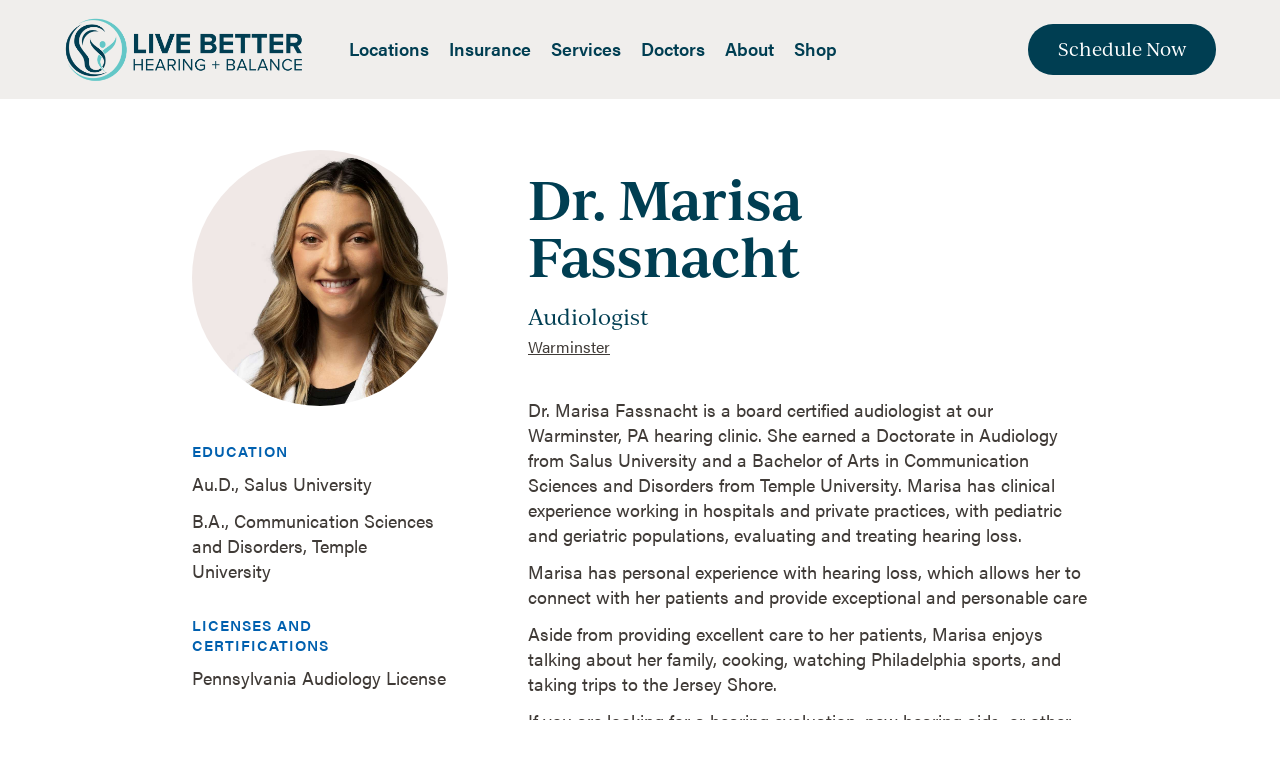

--- FILE ---
content_type: text/html
request_url: https://livebetterhearing.com/about/audiologist-marisa-fassnacht
body_size: 10523
content:
<!DOCTYPE html><!-- Last Published: Wed Nov 19 2025 16:06:26 GMT+0000 (Coordinated Universal Time) --><html data-wf-domain="livebetterhearing.com" data-wf-page="658d20aef1d45343af258862" data-wf-site="64bfea487b79203d7e95e504" lang="en" data-wf-collection="658d20aef1d45343af258906" data-wf-item-slug="audiologist-marisa-fassnacht"><head><meta charset="utf-8"/><title>Dr. Marisa Fassnacht, Audiologist at Live Better Hearing + Balance</title><meta content="Learn more about Dr. Marisa Fassnacht, a Audiologist at Live Better Hearing + Balance." name="description"/><meta content="Dr. Marisa Fassnacht, Audiologist at Live Better Hearing + Balance" property="og:title"/><meta content="Learn more about Dr. Marisa Fassnacht, a Audiologist at Live Better Hearing + Balance." property="og:description"/><meta content="https://cdn.prod.website-files.com/64bfea487b79203d7e95e50f/6594bc405915b94e32052032_Marisa-Fassnacht---Square.jpeg" property="og:image"/><meta content="Dr. Marisa Fassnacht, Audiologist at Live Better Hearing + Balance" property="twitter:title"/><meta content="Learn more about Dr. Marisa Fassnacht, a Audiologist at Live Better Hearing + Balance." property="twitter:description"/><meta content="https://cdn.prod.website-files.com/64bfea487b79203d7e95e50f/6594bc405915b94e32052032_Marisa-Fassnacht---Square.jpeg" property="twitter:image"/><meta property="og:type" content="website"/><meta content="summary_large_image" name="twitter:card"/><meta content="width=device-width, initial-scale=1" name="viewport"/><link href="https://cdn.prod.website-files.com/64bfea487b79203d7e95e504/css/livebetterhearing.shared.b81c6b3f2.min.css" rel="stylesheet" type="text/css"/><script src="https://use.typekit.net/vwh0mat.js" type="text/javascript"></script><script type="text/javascript">try{Typekit.load();}catch(e){}</script><script type="text/javascript">!function(o,c){var n=c.documentElement,t=" w-mod-";n.className+=t+"js",("ontouchstart"in o||o.DocumentTouch&&c instanceof DocumentTouch)&&(n.className+=t+"touch")}(window,document);</script><link href="https://cdn.prod.website-files.com/64bfea487b79203d7e95e504/64ccf65b2c511862ffa16115_lb-favicon-32.png" rel="shortcut icon" type="image/x-icon"/><link href="https://cdn.prod.website-files.com/64bfea487b79203d7e95e504/64ccf65f12bd4332cf83fa45_lb-favicon-256.png" rel="apple-touch-icon"/><link href="https://livebetterhearing.com/about/audiologist-marisa-fassnacht" rel="canonical"/><script async="" src="https://www.googletagmanager.com/gtag/js?id=G-B7Q2LC0VL1"></script><script type="text/javascript">window.dataLayer = window.dataLayer || [];function gtag(){dataLayer.push(arguments);}gtag('js', new Date());gtag('set', 'developer_id.dZGVlNj', true);gtag('config', 'G-B7Q2LC0VL1');</script><!-- CUSTOM QUANTITY BUTTONS -->
<style>
/* remove form styles & set margin at 0 */
input[type="number"]::-webkit-inner-spin-button,
input[type="number"]::-webkit-outer-spin-button {
	-webkit-appearance: none;
  -moz-appearance: none;
  appearance: none;
}

input[type="number"] {
  -moz-appearance: textfield;
}

</style>

<script defer data-domain="livebetterhearing.com" src="https://plausible.io/js/script.tagged-events.js"></script>

<script src="https://app.optibase.io/script.js" public-api-key="clr9i0g9k000yyh2gsswwujlp"></script>

<!-- Global site tag (Google Ads) -->
<script async src="https://www.googletagmanager.com/gtag/js?id=AW-16968047348"></script>
<script>
  window.dataLayer = window.dataLayer || [];
  function gtag(){dataLayer.push(arguments);}
  gtag('js', new Date());
  gtag('config', 'AW-16968047348');
</script><script type="text/javascript">window.__WEBFLOW_CURRENCY_SETTINGS = {"currencyCode":"USD","symbol":"$","decimal":".","fractionDigits":2,"group":",","template":"{{wf {\"path\":\"symbol\",\"type\":\"PlainText\"} }} {{wf {\"path\":\"amount\",\"type\":\"CommercePrice\"} }} {{wf {\"path\":\"currencyCode\",\"type\":\"PlainText\"} }}","hideDecimalForWholeNumbers":false};</script></head><body><div data-animation="default" data-collapse="medium" data-duration="400" data-easing="ease" data-easing2="ease" role="banner" class="navbar w-nav"><div class="nav-wrap"><div class="nav-container w-container"><a href="/" class="brand w-nav-brand"><img src="https://cdn.prod.website-files.com/64bfea487b79203d7e95e504/64caf49ac3777497a400df52_LiveBetter-Hearing%2BBalance_Logo-2023.png" loading="lazy" sizes="(max-width: 767px) 98vw, (max-width: 991px) 727.984375px, 939.96875px" srcset="https://cdn.prod.website-files.com/64bfea487b79203d7e95e504/64caf49ac3777497a400df52_LiveBetter-Hearing%2BBalance_Logo-2023-p-500.webp 500w, https://cdn.prod.website-files.com/64bfea487b79203d7e95e504/64caf49ac3777497a400df52_LiveBetter-Hearing%2BBalance_Logo-2023-p-800.webp 800w, https://cdn.prod.website-files.com/64bfea487b79203d7e95e504/64caf49ac3777497a400df52_LiveBetter-Hearing%2BBalance_Logo-2023.png 1915w" alt="" class="logo_image"/></a><nav role="navigation" class="nav-menu w-nav-menu"><a href="/locations" class="nav-link w-nav-link">Locations</a><a href="/insurance" class="nav-link w-nav-link">Insurance</a><a href="/services" class="nav-link w-nav-link">Services</a><a href="/doctors" class="nav-link w-nav-link">Doctors</a><a href="/about" class="nav-link w-nav-link">About</a><a href="https://shop.livebetterhearing.com/" target="_blank" class="nav-link w-nav-link">Shop</a><a href="/contact" class="nav-link bold mobile w-nav-link">Schedule Now</a></nav><div class="mobile-button w-nav-button"><div class="w-icon-nav-menu"></div></div><div class="utility-nav"><a href="/contact" class="nav-link bold hide-mobile-h w-nav-link">Schedule Now</a></div></div><div data-w-id="8a2b90f3-a307-ab8e-e4b8-919e08392b4e" class="subnav-services"><div class="collection-list-wrapper-2 w-dyn-list"><div role="list" class="collection-list-4 w-dyn-items"><div role="listitem" class="w-dyn-item"><a href="/services/hearing-tests" class="link-block-2 w-inline-block"><img src="https://cdn.prod.website-files.com/64bfea487b79203d7e95e50f/64cbd8e303266850430adf2c_hearing-test-brown.svg" loading="lazy" alt="" class="image-2"/><h4>Hearing Tests</h4><p class="paragraph-small">Better hearing starts with an honest conversation about your hearing and a hearing test.</p></a></div><div role="listitem" class="w-dyn-item"><a href="/services/balance-tests" class="link-block-2 w-inline-block"><img src="https://cdn.prod.website-files.com/64bfea487b79203d7e95e50f/64f0bd4451efac7aa998e4bc_balance-curves.svg" loading="lazy" alt="" class="image-2"/><h4>Balance Tests</h4><p class="paragraph-small">Our audiologists do a thorough evaluations to help pinpoint what is causing dizziness.</p></a></div><div role="listitem" class="w-dyn-item"><a href="/services/hearing-aids" class="link-block-2 w-inline-block"><img src="https://cdn.prod.website-files.com/64bfea487b79203d7e95e50f/64cbd8b2b8903f673fcf3e69_cochlear-brown.svg" loading="lazy" alt="" class="image-2"/><h4>Hearing Aids</h4><p class="paragraph-small">We evaluate your hearing to see if hearing aid technology can improve your ability to hear and communicate.</p></a></div><div role="listitem" class="w-dyn-item"><a href="/services/tinnitus-treatment" class="link-block-2 w-inline-block"><img src="https://cdn.prod.website-files.com/64bfea487b79203d7e95e50f/64cbd8ba7c97d55b2de69345_tinnitus-brown.svg" loading="lazy" alt="" class="image-2"/><h4>Tinnitus Treatment</h4><p class="paragraph-small">We diagnose the cause of tinnitus and recommend treatment options to calm tinnitus and bring you relief.</p></a></div><div role="listitem" class="w-dyn-item"><a href="/services/cochlear-implants" class="link-block-2 w-inline-block"><img src="https://cdn.prod.website-files.com/64bfea487b79203d7e95e50f/64ee8a3d64478838cfe2f54c_amplify-brown.svg" loading="lazy" alt="" class="image-2"/><h4>Cochlear Implants</h4><p class="paragraph-small">Our experienced team provides comprehensive cochlear implant services at multiple Maryland and Pennsylvania locations for patients whose hearing loss isn’t fully helped by hearing aids.</p></a></div><div role="listitem" class="w-dyn-item"><a href="/services/hearing-aid-repair" class="link-block-2 w-inline-block"><img src="https://cdn.prod.website-files.com/64bfea487b79203d7e95e50f/663aff2d153dd5c38c1ea5fd_hearing-aid-repair-new.svg" loading="lazy" alt="" class="image-2"/><h4>Hearing Aid Repair</h4><p class="paragraph-small">Just like any other piece of technology, hearing aids are subject to wear and tear, and may occasionally encounter problems. Regular maintenance can help keep them in excellent working condition, but they may need servicing or repair occasionally.</p></a></div><div role="listitem" class="w-dyn-item"><a href="/services/real-ear-measurement" class="link-block-2 w-inline-block"><img src="https://cdn.prod.website-files.com/64bfea487b79203d7e95e50f/65dcb691d0bfa8284ff9d29f_rem-01.svg" loading="lazy" alt="" class="image-2"/><h4>Real Ear Measurement</h4><p class="paragraph-small">The success of modern hearing aids heavily depends on the accuracy of their fitting and programming, which is where Real Ear Measurement and fitting Best Practices come in.</p></a></div><div role="listitem" class="w-dyn-item"><a href="/services/hearing-protection" class="link-block-2 w-inline-block"><img src="https://cdn.prod.website-files.com/64bfea487b79203d7e95e50f/663b0005e11f97cc0da340b8_hearing-protection.svg" loading="lazy" alt="" class="image-2"/><h4>Hearing Protection</h4><p class="paragraph-small">At Live Better Hearing + Balance, we are committed to providing custom hearing protection to shield your ears from damaging sounds.</p></a></div><div role="listitem" class="w-dyn-item"><a href="/services/lenire-tinnitus-device" class="link-block-2 w-inline-block"><img src="https://cdn.prod.website-files.com/64bfea487b79203d7e95e50f/67ff807728242ee54377bf23_lenire-icon.svg" loading="lazy" alt="" class="image-2"/><h4>Lenire Tinnitus Device</h4><p class="paragraph-small">We offer Lenire, an FDA-approved tinnitus treatment that uses bimodal neuromodulation—combining sound therapy and gentle tongue stimulation—to retrain your brain&#x27;s response to tinnitus, providing clinically proven relief in just 30 minutes twice daily.</p></a></div></div></div></div><div data-w-id="d6888f88-f76b-1623-77ae-b19d12e9f366" class="subnav-about"><div id="w-node-_289b0bcb-8ec4-d6ea-a7bb-97f580fb77c9-12099caa" class="w-layout-layout about-stack wf-layout-layout"><div class="w-layout-cell"><a href="/about" class="about-link w-inline-block"><img src="https://cdn.prod.website-files.com/64bfea487b79203d7e95e504/64cc0849672a7c3b988282e7_o.png" loading="lazy" sizes="(max-width: 777px) 100vw, 777px" srcset="https://cdn.prod.website-files.com/64bfea487b79203d7e95e504/64cc0849672a7c3b988282e7_o-p-500.png 500w, https://cdn.prod.website-files.com/64bfea487b79203d7e95e504/64cc0849672a7c3b988282e7_o.png 777w" alt=""/><h4 class="h4-nav">About Live Better</h4><p class="paragraph-small">Duis ultricies fermentum velit, et ultrices turpis facilisis ac.</p></a></div><div class="w-layout-cell"><a href="/reviews" class="about-link w-inline-block"><img src="https://cdn.prod.website-files.com/64bfea487b79203d7e95e504/64e6c5013c8d3d01f07b07d3_1000_F_593537453_PqTEUGQ0HMe8hnchdpXQXFzXIudWlfk9.jpg" loading="lazy" sizes="(max-width: 1000px) 100vw, 1000px" srcset="https://cdn.prod.website-files.com/64bfea487b79203d7e95e504/64e6c5013c8d3d01f07b07d3_1000_F_593537453_PqTEUGQ0HMe8hnchdpXQXFzXIudWlfk9-p-500.jpg 500w, https://cdn.prod.website-files.com/64bfea487b79203d7e95e504/64e6c5013c8d3d01f07b07d3_1000_F_593537453_PqTEUGQ0HMe8hnchdpXQXFzXIudWlfk9-p-800.jpg 800w, https://cdn.prod.website-files.com/64bfea487b79203d7e95e504/64e6c5013c8d3d01f07b07d3_1000_F_593537453_PqTEUGQ0HMe8hnchdpXQXFzXIudWlfk9.jpg 1000w" alt=""/><h4>Reviews</h4><p class="paragraph-small">In et tortor interdum, porta purus non, facilisis mauris.</p></a></div><div class="w-layout-cell cell-35"><a href="/blog" class="about-link w-inline-block"><img src="https://cdn.prod.website-files.com/64bfea487b79203d7e95e504/64e667b61bede8d21cdaea01_1000_F_442938181_zPOlCkK7vMFSCc3FkRa0J9BAGylujVqL.jpg" loading="lazy" sizes="(max-width: 1000px) 100vw, 1000px" srcset="https://cdn.prod.website-files.com/64bfea487b79203d7e95e504/64e667b61bede8d21cdaea01_1000_F_442938181_zPOlCkK7vMFSCc3FkRa0J9BAGylujVqL-p-500.jpg 500w, https://cdn.prod.website-files.com/64bfea487b79203d7e95e504/64e667b61bede8d21cdaea01_1000_F_442938181_zPOlCkK7vMFSCc3FkRa0J9BAGylujVqL-p-800.jpg 800w, https://cdn.prod.website-files.com/64bfea487b79203d7e95e504/64e667b61bede8d21cdaea01_1000_F_442938181_zPOlCkK7vMFSCc3FkRa0J9BAGylujVqL.jpg 1000w" alt=""/><h4 class="h4-nav">SoundAdvice — Our Blog</h4><p class="paragraph-small">Duis ultricies fermentum velit, et ultrices turpis facilisis ac.</p></a></div><div class="w-layout-cell"><a href="/about" class="about-link w-inline-block"><img src="https://cdn.prod.website-files.com/64bfea487b79203d7e95e504/64e654d5877bf1da286f8d0c_rs%3Dw_1535%2Cm.webp" loading="lazy" sizes="(max-width: 1535px) 100vw, 1535px" srcset="https://cdn.prod.website-files.com/64bfea487b79203d7e95e504/64e654d5877bf1da286f8d0c_rs%3Dw_1535%2Cm-p-500.webp 500w, https://cdn.prod.website-files.com/64bfea487b79203d7e95e504/64e654d5877bf1da286f8d0c_rs%3Dw_1535%2Cm-p-800.webp 800w, https://cdn.prod.website-files.com/64bfea487b79203d7e95e504/64e654d5877bf1da286f8d0c_rs%3Dw_1535%2Cm-p-1080.webp 1080w, https://cdn.prod.website-files.com/64bfea487b79203d7e95e504/64e654d5877bf1da286f8d0c_rs%3Dw_1535%2Cm.webp 1535w" alt="About Us | Live Better Hearing + Balance"/><h4 class="h4-nav">Live Better Foundation</h4><p class="paragraph-small">In et tortor interdum, porta purus non, facilisis mauris.</p></a></div><div class="w-layout-cell"><a href="/careers" class="about-link w-inline-block"><img src="https://cdn.prod.website-files.com/64bfea487b79203d7e95e504/64e6bf421cc9f1952f3055c9_1000_F_271203751_nClpaQxQjdMXMjflJyJVomoPHGpFEzKs.jpg" loading="lazy" sizes="(max-width: 1000px) 100vw, 1000px" srcset="https://cdn.prod.website-files.com/64bfea487b79203d7e95e504/64e6bf421cc9f1952f3055c9_1000_F_271203751_nClpaQxQjdMXMjflJyJVomoPHGpFEzKs-p-500.jpg 500w, https://cdn.prod.website-files.com/64bfea487b79203d7e95e504/64e6bf421cc9f1952f3055c9_1000_F_271203751_nClpaQxQjdMXMjflJyJVomoPHGpFEzKs-p-800.jpg 800w, https://cdn.prod.website-files.com/64bfea487b79203d7e95e504/64e6bf421cc9f1952f3055c9_1000_F_271203751_nClpaQxQjdMXMjflJyJVomoPHGpFEzKs.jpg 1000w" alt=""/><h4 class="h4-nav">Careers</h4><p class="paragraph-small">Duis ultricies fermentum velit, et ultrices turpis facilisis ac.</p></a></div></div></div></div><div data-w-id="eddf6794-db37-1380-40f3-9e3d1ece7a10" class="navbar-line"></div></div><div class="med-wrapper"><div class="w-layout-grid profile-grid"><div id="w-node-a90eb73f-feb9-9204-ba95-c4665c3f5693-af258862" class="headshot-wrapper large"><img src="https://cdn.prod.website-files.com/64bfea487b79203d7e95e50f/6594bc405915b94e32052032_Marisa-Fassnacht---Square.jpeg" loading="lazy" alt="" class="headshot-image"/></div><div id="w-node-fc3e654a-aa57-5306-c5cf-4346bc8b3f0c-af258862" class="div-block-34"><div class="content-wrapper"><div class="name-wrapper left"><h1 class="h1-doctor">Dr. Marisa Fassnacht</h1></div><h2 class="h2-doctor">Audiologist</h2><div><div class="doctor-location-list-wrapper w-dyn-list"><div role="list" class="doctor-location-list left w-dyn-items"><div role="listitem" class="doctor-location-item w-dyn-item"><a href="/locations/warminster-pa" class="doctor-location-wrapper w-inline-block"><div>Warminster</div></a></div></div></div></div><div class="w-layout-hflex hearingup-provider_wrapper w-condition-invisible"><div class="hearingup-text large"><a href="#" class="hearingup-provider_text"><span class="hearingcolor">Hearing</span><span class="upcolor">Up</span></a> Provider<br/></div><a href="#hearingup-provider" class="hearingup-text">What is a HearingUp Provider?<br/></a></div></div><div class="rich w-richtext"><p>Dr. Marisa Fassnacht is a board certified audiologist at our Warminster, PA hearing clinic. She earned a Doctorate in Audiology from Salus University and a Bachelor of Arts in Communication Sciences and Disorders from Temple University. Marisa has clinical experience working in hospitals and private practices, with pediatric and geriatric populations, evaluating and treating hearing loss.</p><p>Marisa has personal experience with hearing loss, which allows her to connect with her patients and provide exceptional and personable care</p><p>Aside from providing excellent care to her patients, Marisa enjoys talking about her family, cooking, watching Philadelphia sports, and taking trips to the Jersey Shore.</p><p>If you are looking for a hearing evaluation, new hearing aids, or other hearing health care services in the Warminster area, don&rsquo;t hesitate to make an appointment with Dr. Fassnacht to provide the expertise and compassion you need to achieve optimal hearing health.</p></div><div class="doctor-info-wrapper"><div class="kicker">Services<br/></div><div class="rich w-richtext"><p>Diagnostic hearing testing including: OAEs &amp; Immittance</p><p>Hearing aids (all makes and models)</p><p>Real-Ear verification, reprogramming and repair of current hearing aids</p></div></div><div class="providervideo w-condition-invisible w-dyn-bind-empty w-video w-embed"></div><div class="providervideo w-condition-invisible w-dyn-bind-empty w-video w-embed"></div><div class="providervideo w-condition-invisible w-dyn-bind-empty w-video w-embed"></div><div class="pressdiv w-condition-invisible"><div class="code-embed-2 w-embed"><h3 style="color:#003e52; font-size:21px;">Marisa Fassnacht in the Press</h3></div><div class="w-dyn-list"><div class="w-dyn-empty"><div>No items found.</div></div></div></div></div><div id="w-node-c692aba7-a690-bc9d-1fe8-8255b33ec133-af258862"><div class="doctor-info-wrapper"><div class="kicker">Education<br/></div><div class="rich w-richtext"><p>Au.D., Salus University</p><p>B.A., Communication Sciences and Disorders, Temple University</p></div></div><div class="doctor-info-wrapper"><div class="kicker">Licenses and Certifications<br/></div><div class="rich w-richtext"><p>Pennsylvania Audiology License</p></div></div><div class="doctor-info-wrapper"><div class="kicker">Languages<br/></div><div class="rich w-richtext"><p>English</p></div></div><div class="button-wrapper centered left-mobile"><a href="/contact" target="_blank" class="button doctor w-button">Make an Appointment</a></div></div></div><div class="w-embed"><style>
.doctor-location-item {
  white-space: pre;
}
.doctor-location-item::after {
  content: '  •  ';
  display: inline-block;
}
.doctor-location-item:last-child::after {
  content: '';
}
</style></div></div><div id="hearingup-provider" class="med-wrapper brown w-condition-invisible"><div class="w-layout-vflex hearingup-provider_text-wrapper"><h2 id="w-node-cf913eb8-a8a7-5416-74ca-043c5e31b215-af258862">What is a HearingUp Provider?</h2><p id="w-node-cf913eb8-a8a7-5416-74ca-043c5e31b217-af258862">HearingUp was created by Dr. Cliff Olson, a well-known audiologist and influencer, to help individuals find top-notch hearing care providers who adhere to industry Best Practices. The HearingUp Network consists of carefully vetted hearing care professionals who follow these practices, ensuring patients receive optimal treatment for hearing loss. <br/><br/>Dr. Olson, known for his educational YouTube channel, emphasizes the importance of quality care and has built this network to connect patients with providers committed to delivering the highest standards of hearing aid fitting and ongoing support​.<br/></p></div></div><div id="hearingup-provider" class="med-wrapper w-condition-invisible"><div class="w-layout-vflex best-practices_grid _2"><a href="#" id="w-node-_35bf2dc9-2775-d9bd-346e-3151e98f7797-af258862" class="audiologists-lightbox ha w-inline-block w-lightbox"><img sizes="100vw" srcset="https://cdn.prod.website-files.com/64bfea487b79203d7e95e504/66e27cc739d9a06602dbd40c_Best%2520Practices-p-500.jpeg 500w, https://cdn.prod.website-files.com/64bfea487b79203d7e95e504/66e27cc739d9a06602dbd40c_Best%2520Practices-p-800.jpeg 800w, https://cdn.prod.website-files.com/64bfea487b79203d7e95e504/66e27cc739d9a06602dbd40c_Best%2520Practices-p-1080.jpeg 1080w, https://cdn.prod.website-files.com/64bfea487b79203d7e95e504/66e27cc739d9a06602dbd40c_Best%20Practices.jpeg 1280w" alt="" src="https://cdn.prod.website-files.com/64bfea487b79203d7e95e504/66e27cc739d9a06602dbd40c_Best%20Practices.jpeg" loading="lazy" class="audiologist-lightbox-image"/><div data-w-id="35bf2dc9-2775-d9bd-346e-3151e98f7799" class="play-button-wrapper absolute"><div class="play-button w-embed"><svg xmlns="http://www.w3.org/2000/svg" xmlns:xlink="http://www.w3.org/1999/xlink" aria-hidden="true" role="img" class="iconify iconify--ic" preserveAspectRatio="xMidYMid meet" viewBox="0 0 24 24"><path fill="currentColor" d="M12 2C6.48 2 2 6.48 2 12s4.48 10 10 10s10-4.48 10-10S17.52 2 12 2zm-2 14.5v-9l6 4.5l-6 4.5z"></path></svg></div></div><script type="application/json" class="w-json">{
  "items": [
    {
      "url": "https://www.youtube.com/watch?v=4F1pkDhb8ys?autoplay=1",
      "originalUrl": "https://www.youtube.com/watch?v=4F1pkDhb8ys?autoplay=1",
      "width": 940,
      "height": 528,
      "thumbnailUrl": "https://i.ytimg.com/vi/4F1pkDhb8ys/hqdefault.jpg",
      "html": "<iframe class=\"embedly-embed\" src=\"//cdn.embedly.com/widgets/media.html?src=https%3A%2F%2Fwww.youtube.com%2Fembed%2F4F1pkDhb8ys%3Fautoplay%3D1%26feature%3Doembed&display_name=YouTube&url=https%3A%2F%2Fwww.youtube.com%2Fwatch%3Fv%3D4F1pkDhb8ys&image=https%3A%2F%2Fi.ytimg.com%2Fvi%2F4F1pkDhb8ys%2Fhqdefault.jpg&key=96f1f04c5f4143bcb0f2e68c87d65feb&autoplay=1&type=text%2Fhtml&schema=youtube\" width=\"940\" height=\"528\" scrolling=\"no\" title=\"YouTube embed\" frameborder=\"0\" allow=\"autoplay; fullscreen; encrypted-media; picture-in-picture;\" allowfullscreen=\"true\"></iframe>",
      "type": "video"
    }
  ],
  "group": ""
}</script></a><div id="w-node-_35bf2dc9-2775-d9bd-346e-3151e98f779b-af258862" class="w-layout-vflex hearingup-provider_text-wrapper"><h2>What are Best Practices... and why do they matter?</h2><p id="w-node-_35bf2dc9-2775-d9bd-346e-3151e98f779e-af258862">At Live Better Hearing + Balance, we believe choosing a hearing care provider committed to best practices is essential for transformative results. Our team invests the time and expertise needed to address the complexities of hearing loss and achieve optimal outcomes for each patient.<br/></p></div></div></div><section id="footer" class="section footer"><div class="w-layout-grid footer-grid"><div class="footer-center simple"><img src="https://cdn.prod.website-files.com/64bfea487b79203d7e95e504/64caf49ac3777497a400df52_LiveBetter-Hearing%2BBalance_Logo-2023.png" loading="lazy" sizes="(max-width: 1915px) 100vw, 1915px" srcset="https://cdn.prod.website-files.com/64bfea487b79203d7e95e504/64caf49ac3777497a400df52_LiveBetter-Hearing%2BBalance_Logo-2023-p-500.webp 500w, https://cdn.prod.website-files.com/64bfea487b79203d7e95e504/64caf49ac3777497a400df52_LiveBetter-Hearing%2BBalance_Logo-2023-p-800.webp 800w, https://cdn.prod.website-files.com/64bfea487b79203d7e95e504/64caf49ac3777497a400df52_LiveBetter-Hearing%2BBalance_Logo-2023.png 1915w" alt="" class="footer-logo"/></div><div id="w-node-b82dd674-d3c5-aa52-37e7-2ab941b0c815-41b0c80c" class="footer-left simple"><div class="stacked-nav left simple"><div class="h5 footer">For Patients</div><a href="https://www.hearinghealthportal.com/Payments/" target="_blank" class="footer-link simple">Pay your Invoice</a><a href="/patient-forms" class="footer-link simple">Patient Forms</a><a href="https://shop.livebetterhearing.com/" target="_blank" class="footer-link simple">Accessory Shop</a><a href="/videos" class="footer-link simple">Instructional Videos</a><a href="/blog" class="footer-link simple">Sound Advice: Our Blog</a><a href="/hearing-aids" class="footer-link simple">Hearing Aids</a><a href="/insurance" class="footer-link simple">Insurance</a></div><div class="stacked-nav simple"><div class="h5 footer">Our Practice</div><a href="/locations" class="footer-link simple">Locations</a><a href="/about" class="footer-link simple">About</a><a href="/contact" class="footer-link simple">Contact</a><a href="/states" class="footer-link simple">States</a><a href="/areas" class="footer-link simple">Areas We Serve</a><a href="/careers" class="footer-link simple">Careers</a><a href="/faqs" class="footer-link simple">FAQ</a><a href="/media" class="footer-link simple">In The Press</a><a href="/hearingup" class="footer-link simple">HearingUp</a><a href="https://livebetterfoundation.org/" target="_blank" class="footer-link simple">Foundation</a><a href="/audiology-resident-program" class="footer-link simple">Audiology Resident Program</a></div></div><div id="w-node-b82dd674-d3c5-aa52-37e7-2ab941b0c837-41b0c80c" class="footer_contact-wrapper"><h3 class="h3-teal">Get in touch</h3><a href="/locations" class="phone-wrapper simple w-inline-block"><div class="icon-wrapper"><div class="icon footer w-embed"><svg xmlns="http://www.w3.org/2000/svg" xmlns:xlink="http://www.w3.org/1999/xlink" aria-hidden="true" role="img" class="iconify iconify--ic" width="100%" height="100%" preserveAspectRatio="xMidYMid meet" viewBox="0 0 24 24"><path fill="currentColor" d="M12 11c-1.33 0-4 .67-4 2v.16c.97 1.12 2.4 1.84 4 1.84s3.03-.72 4-1.84V13c0-1.33-2.67-2-4-2m0-1c1.1 0 2-.9 2-2s-.9-2-2-2s-2 .9-2 2s.9 2 2 2m0-8c4.2 0 8 3.22 8 8.2c0 3.32-2.67 7.25-8 11.8c-5.33-4.55-8-8.48-8-11.8C4 5.22 7.8 2 12 2"></path></svg></div></div><p class="label">Call one of our clinics</p></a><a href="tel:888-432-7505" class="phone-wrapper simple w-inline-block"><div class="icon-wrapper"><div class="icon footer w-embed"><svg xmlns="http://www.w3.org/2000/svg" xmlns:xlink="http://www.w3.org/1999/xlink" aria-hidden="true" role="img" class="iconify iconify--ic" width="100%" height="100%" preserveAspectRatio="xMidYMid meet" viewBox="0 0 24 24"><path fill="currentColor" d="M6.62 10.79c1.44 2.83 3.76 5.14 6.59 6.59l2.2-2.2c.27-.27.67-.36 1.02-.24c1.12.37 2.33.57 3.57.57c.55 0 1 .45 1 1V20c0 .55-.45 1-1 1c-9.39 0-17-7.61-17-17c0-.55.45-1 1-1h3.5c.55 0 1 .45 1 1c0 1.25.2 2.45.57 3.57c.11.35.03.74-.25 1.02z"></path></svg></div></div><p class="label">888-432-7505</p></a><a href="/contact" class="send-wrapper w-inline-block"><div class="icon-wrapper"><div class="icon message w-embed"><svg xmlns="http://www.w3.org/2000/svg" xmlns:xlink="http://www.w3.org/1999/xlink" aria-hidden="true" role="img" class="iconify iconify--bx" width="100%" height="100%" preserveAspectRatio="xMidYMid meet" viewBox="0 0 24 24"><path d="M20 2H4c-1.103 0-2 .894-2 1.992v12.016C2 17.106 2.897 18 4 18h3v4l6.351-4H20c1.103 0 2-.894 2-1.992V3.992A1.998 1.998 0 0 0 20 2z" fill="currentColor"></path></svg></div></div><p class="label">Send us a message</p></a><div class="social-wrapper simple"><a href="https://twitter.com/livebetterhear" target="_blank" class="social-icon w-inline-block"><div class="social-text x w-embed"><svg width="100%" height="100%" viewBox="0 0 1200 1227" fill="none" xmlns="http://www.w3.org/2000/svg">
<path d="M714.163 519.284L1160.89 0H1055.03L667.137 450.887L357.328 0H0L468.492 681.821L0 1226.37H105.866L515.491 750.218L842.672 1226.37H1200L714.137 519.284H714.163ZM569.165 687.828L521.697 619.934L144.011 79.6944H306.615L611.412 515.685L658.88 583.579L1055.08 1150.3H892.476L569.165 687.854V687.828Z" fill="white"/>
</svg></div></a><a href="https://www.facebook.com/livebetterhearing" target="_blank" class="social-icon w-inline-block"><div class="social-text facebook w-embed"><svg xmlns="http://www.w3.org/2000/svg" xmlns:xlink="http://www.w3.org/1999/xlink" aria-hidden="true" role="img" class="iconify iconify--bx" width="100%" height="100%" preserveAspectRatio="xMidYMid meet" viewBox="0 0 24 24"><path d="M13.397 20.997v-8.196h2.765l.411-3.209h-3.176V7.548c0-.926.258-1.56 1.587-1.56h1.684V3.127A22.336 22.336 0 0 0 14.201 3c-2.444 0-4.122 1.492-4.122 4.231v2.355H7.332v3.209h2.753v8.202h3.312z" fill="currentColor"></path></svg></div></a><a href="https://www.instagram.com/livebetterhearing" target="_blank" class="social-icon w-inline-block"><div class="social-text facebook w-embed"><svg xmlns="http://www.w3.org/2000/svg" xmlns:xlink="http://www.w3.org/1999/xlink" aria-hidden="true" role="img" class="iconify iconify--bx" width="100%" height="100%" preserveAspectRatio="xMidYMid meet" viewBox="0 0 24 24"><path d="M11.999 7.377a4.623 4.623 0 1 0 0 9.248a4.623 4.623 0 0 0 0-9.248zm0 7.627a3.004 3.004 0 1 1 0-6.008a3.004 3.004 0 0 1 0 6.008z" fill="currentColor"></path><circle cx="16.806" cy="7.207" r="1.078" fill="currentColor"></circle><path d="M20.533 6.111A4.605 4.605 0 0 0 17.9 3.479a6.606 6.606 0 0 0-2.186-.42c-.963-.042-1.268-.054-3.71-.054s-2.755 0-3.71.054a6.554 6.554 0 0 0-2.184.42a4.6 4.6 0 0 0-2.633 2.632a6.585 6.585 0 0 0-.419 2.186c-.043.962-.056 1.267-.056 3.71c0 2.442 0 2.753.056 3.71c.015.748.156 1.486.419 2.187a4.61 4.61 0 0 0 2.634 2.632a6.584 6.584 0 0 0 2.185.45c.963.042 1.268.055 3.71.055s2.755 0 3.71-.055a6.615 6.615 0 0 0 2.186-.419a4.613 4.613 0 0 0 2.633-2.633c.263-.7.404-1.438.419-2.186c.043-.962.056-1.267.056-3.71s0-2.753-.056-3.71a6.581 6.581 0 0 0-.421-2.217zm-1.218 9.532a5.043 5.043 0 0 1-.311 1.688a2.987 2.987 0 0 1-1.712 1.711a4.985 4.985 0 0 1-1.67.311c-.95.044-1.218.055-3.654.055c-2.438 0-2.687 0-3.655-.055a4.96 4.96 0 0 1-1.669-.311a2.985 2.985 0 0 1-1.719-1.711a5.08 5.08 0 0 1-.311-1.669c-.043-.95-.053-1.218-.053-3.654c0-2.437 0-2.686.053-3.655a5.038 5.038 0 0 1 .311-1.687c.305-.789.93-1.41 1.719-1.712a5.01 5.01 0 0 1 1.669-.311c.951-.043 1.218-.055 3.655-.055s2.687 0 3.654.055a4.96 4.96 0 0 1 1.67.311a2.991 2.991 0 0 1 1.712 1.712a5.08 5.08 0 0 1 .311 1.669c.043.951.054 1.218.054 3.655c0 2.436 0 2.698-.043 3.654h-.011z" fill="currentColor"></path></svg></div></a><a href="https://www.threads.net/@livebetterhearing" target="_blank" class="social-icon w-inline-block"><img src="https://cdn.prod.website-files.com/64bfea487b79203d7e95e504/657abdb1c754f6c5740d5875_threads-seeklogo.com-2.svg" loading="lazy" alt="" class="social-icon_image"/></a><a href="https://www.youtube.com/@livebetterhearing" target="_blank" class="social-icon w-inline-block"><div class="social-text facebook w-embed"><svg xmlns="http://www.w3.org/2000/svg" xmlns:xlink="http://www.w3.org/1999/xlink" aria-hidden="true" role="img" class="iconify iconify--bx" width="100%" height="100%" preserveAspectRatio="xMidYMid meet" viewBox="0 0 24 24"><path d="M21.593 7.203a2.506 2.506 0 0 0-1.762-1.766C18.265 5.007 12 5 12 5s-6.264-.007-7.831.404a2.56 2.56 0 0 0-1.766 1.778c-.413 1.566-.417 4.814-.417 4.814s-.004 3.264.406 4.814c.23.857.905 1.534 1.763 1.765c1.582.43 7.83.437 7.83.437s6.265.007 7.831-.403a2.515 2.515 0 0 0 1.767-1.763c.414-1.565.417-4.812.417-4.812s.02-3.265-.407-4.831zM9.996 15.005l.005-6l5.207 3.005l-5.212 2.995z" fill="currentColor"></path></svg></div></a><a href="https://www.linkedin.com/company/livebetterhearing" target="_blank" class="social-icon w-inline-block"><div class="social-text facebook w-embed"><svg xmlns="http://www.w3.org/2000/svg" xmlns:xlink="http://www.w3.org/1999/xlink" aria-hidden="true" role="img" class="iconify iconify--bx" width="100%" height="100%" preserveAspectRatio="xMidYMid meet" viewBox="0 0 24 24"><circle cx="4.983" cy="5.009" r="2.188" fill="currentColor"></circle><path d="M9.237 8.855v12.139h3.769v-6.003c0-1.584.298-3.118 2.262-3.118c1.937 0 1.961 1.811 1.961 3.218v5.904H21v-6.657c0-3.27-.704-5.783-4.526-5.783c-1.835 0-3.065 1.007-3.568 1.96h-.051v-1.66H9.237zm-6.142 0H6.87v12.139H3.095z" fill="currentColor"></path></svg></div></a></div></div><div id="w-node-_46f64178-ee2c-7016-561f-c32995da90c9-41b0c80c" class="utility-footer simple"><div class="utility-text simple">© <span class="current-year">2024</span> Live Better Hearing + Balance</div><a href="/privacy" class="w-inline-block"><div class="utility-text">Privacy Policy</div></a></div></div></section><script src="https://d3e54v103j8qbb.cloudfront.net/js/jquery-3.5.1.min.dc5e7f18c8.js?site=64bfea487b79203d7e95e504" type="text/javascript" integrity="sha256-9/aliU8dGd2tb6OSsuzixeV4y/faTqgFtohetphbbj0=" crossorigin="anonymous"></script><script src="https://cdn.prod.website-files.com/64bfea487b79203d7e95e504/js/livebetterhearing.schunk.36b8fb49256177c8.js" type="text/javascript"></script><script src="https://cdn.prod.website-files.com/64bfea487b79203d7e95e504/js/livebetterhearing.schunk.6b7d2370df10e656.js" type="text/javascript"></script><script src="https://cdn.prod.website-files.com/64bfea487b79203d7e95e504/js/livebetterhearing.schunk.f919141e3448519b.js" type="text/javascript"></script><script src="https://cdn.prod.website-files.com/64bfea487b79203d7e95e504/js/livebetterhearing.c2c5244b.228437c9f48c1e03.js" type="text/javascript"></script><!-- CUSTOM QUANTITY BUTTONS --> 
<script src="https://cdn.jsdelivr.net/gh/CodeCrumbsApp/quantity-buttons@v0.1.4/index.min.js"></script>  

<script>
  window.CodeCrumbs.QuantityButtons({
    quantityGroupClass: 'q-group',
    quantityIncrementButtonClass: 'q-inc',
    quantityDecrementButtonClass: 'q-dec',
    quantityNumberFieldClass: 'q-num',
    disableDecrementAtOne: true,
  })
</script>

<script>
document.addEventListener('DOMContentLoaded', function() {
    try {
        var currentYear = new Date().getFullYear();
        var yearElements = document.getElementsByClassName('current-year');
        console.log('Found ' + yearElements.length + ' elements with class current-year');
        
        for (var i = 0; i < yearElements.length; i++) {
            yearElements[i].textContent = currentYear;
        }
    } catch (error) {
        console.error('Error updating year:', error);
    }
});
</script>

<script>
function gtag_report_conversion(url) {
  var callback = function () {
    if (typeof url !== 'undefined' && url) {
      window.location = url;
    }
  };
  gtag('event', 'conversion', {
    'send_to': 'AW-16968047348/-ANMCPLvw5kbEPS1_5o_',  // <-- call conversion label
    'value': 1.0,
    'currency': 'USD',
    'event_callback': callback
  });
  return false;
}
</script>
</body></html>

--- FILE ---
content_type: text/css
request_url: https://cdn.prod.website-files.com/64bfea487b79203d7e95e504/css/livebetterhearing.shared.b81c6b3f2.min.css
body_size: 35922
content:
html{-webkit-text-size-adjust:100%;-ms-text-size-adjust:100%;font-family:sans-serif}body{margin:0}article,aside,details,figcaption,figure,footer,header,hgroup,main,menu,nav,section,summary{display:block}audio,canvas,progress,video{vertical-align:baseline;display:inline-block}audio:not([controls]){height:0;display:none}[hidden],template{display:none}a{background-color:#0000}a:active,a:hover{outline:0}abbr[title]{border-bottom:1px dotted}b,strong{font-weight:700}dfn{font-style:italic}h1{margin:.67em 0;font-size:2em}mark{color:#000;background:#ff0}small{font-size:80%}sub,sup{vertical-align:baseline;font-size:75%;line-height:0;position:relative}sup{top:-.5em}sub{bottom:-.25em}img{border:0}svg:not(:root){overflow:hidden}hr{box-sizing:content-box;height:0}pre{overflow:auto}code,kbd,pre,samp{font-family:monospace;font-size:1em}button,input,optgroup,select,textarea{color:inherit;font:inherit;margin:0}button{overflow:visible}button,select{text-transform:none}button,html input[type=button],input[type=reset]{-webkit-appearance:button;cursor:pointer}button[disabled],html input[disabled]{cursor:default}button::-moz-focus-inner,input::-moz-focus-inner{border:0;padding:0}input{line-height:normal}input[type=checkbox],input[type=radio]{box-sizing:border-box;padding:0}input[type=number]::-webkit-inner-spin-button,input[type=number]::-webkit-outer-spin-button{height:auto}input[type=search]{-webkit-appearance:none}input[type=search]::-webkit-search-cancel-button,input[type=search]::-webkit-search-decoration{-webkit-appearance:none}legend{border:0;padding:0}textarea{overflow:auto}optgroup{font-weight:700}table{border-collapse:collapse;border-spacing:0}td,th{padding:0}@font-face{font-family:webflow-icons;src:url([data-uri])format("truetype");font-weight:400;font-style:normal}[class^=w-icon-],[class*=\ w-icon-]{speak:none;font-variant:normal;text-transform:none;-webkit-font-smoothing:antialiased;-moz-osx-font-smoothing:grayscale;font-style:normal;font-weight:400;line-height:1;font-family:webflow-icons!important}.w-icon-slider-right:before{content:""}.w-icon-slider-left:before{content:""}.w-icon-nav-menu:before{content:""}.w-icon-arrow-down:before,.w-icon-dropdown-toggle:before{content:""}.w-icon-file-upload-remove:before{content:""}.w-icon-file-upload-icon:before{content:""}*{box-sizing:border-box}html{height:100%}body{color:#333;background-color:#fff;min-height:100%;margin:0;font-family:Arial,sans-serif;font-size:14px;line-height:20px}img{vertical-align:middle;max-width:100%;display:inline-block}html.w-mod-touch *{background-attachment:scroll!important}.w-block{display:block}.w-inline-block{max-width:100%;display:inline-block}.w-clearfix:before,.w-clearfix:after{content:" ";grid-area:1/1/2/2;display:table}.w-clearfix:after{clear:both}.w-hidden{display:none}.w-button{color:#fff;line-height:inherit;cursor:pointer;background-color:#3898ec;border:0;border-radius:0;padding:9px 15px;text-decoration:none;display:inline-block}input.w-button{-webkit-appearance:button}html[data-w-dynpage] [data-w-cloak]{color:#0000!important}.w-code-block{margin:unset}pre.w-code-block code{all:inherit}.w-optimization{display:contents}.w-webflow-badge,.w-webflow-badge>img{box-sizing:unset;width:unset;height:unset;max-height:unset;max-width:unset;min-height:unset;min-width:unset;margin:unset;padding:unset;float:unset;clear:unset;border:unset;border-radius:unset;background:unset;background-image:unset;background-position:unset;background-size:unset;background-repeat:unset;background-origin:unset;background-clip:unset;background-attachment:unset;background-color:unset;box-shadow:unset;transform:unset;direction:unset;font-family:unset;font-weight:unset;color:unset;font-size:unset;line-height:unset;font-style:unset;font-variant:unset;text-align:unset;letter-spacing:unset;-webkit-text-decoration:unset;text-decoration:unset;text-indent:unset;text-transform:unset;list-style-type:unset;text-shadow:unset;vertical-align:unset;cursor:unset;white-space:unset;word-break:unset;word-spacing:unset;word-wrap:unset;transition:unset}.w-webflow-badge{white-space:nowrap;cursor:pointer;box-shadow:0 0 0 1px #0000001a,0 1px 3px #0000001a;visibility:visible!important;opacity:1!important;z-index:2147483647!important;color:#aaadb0!important;overflow:unset!important;background-color:#fff!important;border-radius:3px!important;width:auto!important;height:auto!important;margin:0!important;padding:6px!important;font-size:12px!important;line-height:14px!important;text-decoration:none!important;display:inline-block!important;position:fixed!important;inset:auto 12px 12px auto!important;transform:none!important}.w-webflow-badge>img{position:unset;visibility:unset!important;opacity:1!important;vertical-align:middle!important;display:inline-block!important}h1,h2,h3,h4,h5,h6{margin-bottom:10px;font-weight:700}h1{margin-top:20px;font-size:38px;line-height:44px}h2{margin-top:20px;font-size:32px;line-height:36px}h3{margin-top:20px;font-size:24px;line-height:30px}h4{margin-top:10px;font-size:18px;line-height:24px}h5{margin-top:10px;font-size:14px;line-height:20px}h6{margin-top:10px;font-size:12px;line-height:18px}p{margin-top:0;margin-bottom:10px}blockquote{border-left:5px solid #e2e2e2;margin:0 0 10px;padding:10px 20px;font-size:18px;line-height:22px}figure{margin:0 0 10px}figcaption{text-align:center;margin-top:5px}ul,ol{margin-top:0;margin-bottom:10px;padding-left:40px}.w-list-unstyled{padding-left:0;list-style:none}.w-embed:before,.w-embed:after{content:" ";grid-area:1/1/2/2;display:table}.w-embed:after{clear:both}.w-video{width:100%;padding:0;position:relative}.w-video iframe,.w-video object,.w-video embed{border:none;width:100%;height:100%;position:absolute;top:0;left:0}fieldset{border:0;margin:0;padding:0}button,[type=button],[type=reset]{cursor:pointer;-webkit-appearance:button;border:0}.w-form{margin:0 0 15px}.w-form-done{text-align:center;background-color:#ddd;padding:20px;display:none}.w-form-fail{background-color:#ffdede;margin-top:10px;padding:10px;display:none}label{margin-bottom:5px;font-weight:700;display:block}.w-input,.w-select{color:#333;vertical-align:middle;background-color:#fff;border:1px solid #ccc;width:100%;height:38px;margin-bottom:10px;padding:8px 12px;font-size:14px;line-height:1.42857;display:block}.w-input::placeholder,.w-select::placeholder{color:#999}.w-input:focus,.w-select:focus{border-color:#3898ec;outline:0}.w-input[disabled],.w-select[disabled],.w-input[readonly],.w-select[readonly],fieldset[disabled] .w-input,fieldset[disabled] .w-select{cursor:not-allowed}.w-input[disabled]:not(.w-input-disabled),.w-select[disabled]:not(.w-input-disabled),.w-input[readonly],.w-select[readonly],fieldset[disabled]:not(.w-input-disabled) .w-input,fieldset[disabled]:not(.w-input-disabled) .w-select{background-color:#eee}textarea.w-input,textarea.w-select{height:auto}.w-select{background-color:#f3f3f3}.w-select[multiple]{height:auto}.w-form-label{cursor:pointer;margin-bottom:0;font-weight:400;display:inline-block}.w-radio{margin-bottom:5px;padding-left:20px;display:block}.w-radio:before,.w-radio:after{content:" ";grid-area:1/1/2/2;display:table}.w-radio:after{clear:both}.w-radio-input{float:left;margin:3px 0 0 -20px;line-height:normal}.w-file-upload{margin-bottom:10px;display:block}.w-file-upload-input{opacity:0;z-index:-100;width:.1px;height:.1px;position:absolute;overflow:hidden}.w-file-upload-default,.w-file-upload-uploading,.w-file-upload-success{color:#333;display:inline-block}.w-file-upload-error{margin-top:10px;display:block}.w-file-upload-default.w-hidden,.w-file-upload-uploading.w-hidden,.w-file-upload-error.w-hidden,.w-file-upload-success.w-hidden{display:none}.w-file-upload-uploading-btn{cursor:pointer;background-color:#fafafa;border:1px solid #ccc;margin:0;padding:8px 12px;font-size:14px;font-weight:400;display:flex}.w-file-upload-file{background-color:#fafafa;border:1px solid #ccc;flex-grow:1;justify-content:space-between;margin:0;padding:8px 9px 8px 11px;display:flex}.w-file-upload-file-name{font-size:14px;font-weight:400;display:block}.w-file-remove-link{cursor:pointer;width:auto;height:auto;margin-top:3px;margin-left:10px;padding:3px;display:block}.w-icon-file-upload-remove{margin:auto;font-size:10px}.w-file-upload-error-msg{color:#ea384c;padding:2px 0;display:inline-block}.w-file-upload-info{padding:0 12px;line-height:38px;display:inline-block}.w-file-upload-label{cursor:pointer;background-color:#fafafa;border:1px solid #ccc;margin:0;padding:8px 12px;font-size:14px;font-weight:400;display:inline-block}.w-icon-file-upload-icon,.w-icon-file-upload-uploading{width:20px;margin-right:8px;display:inline-block}.w-icon-file-upload-uploading{height:20px}.w-container{max-width:940px;margin-left:auto;margin-right:auto}.w-container:before,.w-container:after{content:" ";grid-area:1/1/2/2;display:table}.w-container:after{clear:both}.w-container .w-row{margin-left:-10px;margin-right:-10px}.w-row:before,.w-row:after{content:" ";grid-area:1/1/2/2;display:table}.w-row:after{clear:both}.w-row .w-row{margin-left:0;margin-right:0}.w-col{float:left;width:100%;min-height:1px;padding-left:10px;padding-right:10px;position:relative}.w-col .w-col{padding-left:0;padding-right:0}.w-col-1{width:8.33333%}.w-col-2{width:16.6667%}.w-col-3{width:25%}.w-col-4{width:33.3333%}.w-col-5{width:41.6667%}.w-col-6{width:50%}.w-col-7{width:58.3333%}.w-col-8{width:66.6667%}.w-col-9{width:75%}.w-col-10{width:83.3333%}.w-col-11{width:91.6667%}.w-col-12{width:100%}.w-hidden-main{display:none!important}@media screen and (max-width:991px){.w-container{max-width:728px}.w-hidden-main{display:inherit!important}.w-hidden-medium{display:none!important}.w-col-medium-1{width:8.33333%}.w-col-medium-2{width:16.6667%}.w-col-medium-3{width:25%}.w-col-medium-4{width:33.3333%}.w-col-medium-5{width:41.6667%}.w-col-medium-6{width:50%}.w-col-medium-7{width:58.3333%}.w-col-medium-8{width:66.6667%}.w-col-medium-9{width:75%}.w-col-medium-10{width:83.3333%}.w-col-medium-11{width:91.6667%}.w-col-medium-12{width:100%}.w-col-stack{width:100%;left:auto;right:auto}}@media screen and (max-width:767px){.w-hidden-main,.w-hidden-medium{display:inherit!important}.w-hidden-small{display:none!important}.w-row,.w-container .w-row{margin-left:0;margin-right:0}.w-col{width:100%;left:auto;right:auto}.w-col-small-1{width:8.33333%}.w-col-small-2{width:16.6667%}.w-col-small-3{width:25%}.w-col-small-4{width:33.3333%}.w-col-small-5{width:41.6667%}.w-col-small-6{width:50%}.w-col-small-7{width:58.3333%}.w-col-small-8{width:66.6667%}.w-col-small-9{width:75%}.w-col-small-10{width:83.3333%}.w-col-small-11{width:91.6667%}.w-col-small-12{width:100%}}@media screen and (max-width:479px){.w-container{max-width:none}.w-hidden-main,.w-hidden-medium,.w-hidden-small{display:inherit!important}.w-hidden-tiny{display:none!important}.w-col{width:100%}.w-col-tiny-1{width:8.33333%}.w-col-tiny-2{width:16.6667%}.w-col-tiny-3{width:25%}.w-col-tiny-4{width:33.3333%}.w-col-tiny-5{width:41.6667%}.w-col-tiny-6{width:50%}.w-col-tiny-7{width:58.3333%}.w-col-tiny-8{width:66.6667%}.w-col-tiny-9{width:75%}.w-col-tiny-10{width:83.3333%}.w-col-tiny-11{width:91.6667%}.w-col-tiny-12{width:100%}}.w-widget{position:relative}.w-widget-map{width:100%;height:400px}.w-widget-map label{width:auto;display:inline}.w-widget-map img{max-width:inherit}.w-widget-map .gm-style-iw{text-align:center}.w-widget-map .gm-style-iw>button{display:none!important}.w-widget-twitter{overflow:hidden}.w-widget-twitter-count-shim{vertical-align:top;text-align:center;background:#fff;border:1px solid #758696;border-radius:3px;width:28px;height:20px;display:inline-block;position:relative}.w-widget-twitter-count-shim *{pointer-events:none;-webkit-user-select:none;user-select:none}.w-widget-twitter-count-shim .w-widget-twitter-count-inner{text-align:center;color:#999;font-family:serif;font-size:15px;line-height:12px;position:relative}.w-widget-twitter-count-shim .w-widget-twitter-count-clear{display:block;position:relative}.w-widget-twitter-count-shim.w--large{width:36px;height:28px}.w-widget-twitter-count-shim.w--large .w-widget-twitter-count-inner{font-size:18px;line-height:18px}.w-widget-twitter-count-shim:not(.w--vertical){margin-left:5px;margin-right:8px}.w-widget-twitter-count-shim:not(.w--vertical).w--large{margin-left:6px}.w-widget-twitter-count-shim:not(.w--vertical):before,.w-widget-twitter-count-shim:not(.w--vertical):after{content:" ";pointer-events:none;border:solid #0000;width:0;height:0;position:absolute;top:50%;left:0}.w-widget-twitter-count-shim:not(.w--vertical):before{border-width:4px;border-color:#75869600 #5d6c7b #75869600 #75869600;margin-top:-4px;margin-left:-9px}.w-widget-twitter-count-shim:not(.w--vertical).w--large:before{border-width:5px;margin-top:-5px;margin-left:-10px}.w-widget-twitter-count-shim:not(.w--vertical):after{border-width:4px;border-color:#fff0 #fff #fff0 #fff0;margin-top:-4px;margin-left:-8px}.w-widget-twitter-count-shim:not(.w--vertical).w--large:after{border-width:5px;margin-top:-5px;margin-left:-9px}.w-widget-twitter-count-shim.w--vertical{width:61px;height:33px;margin-bottom:8px}.w-widget-twitter-count-shim.w--vertical:before,.w-widget-twitter-count-shim.w--vertical:after{content:" ";pointer-events:none;border:solid #0000;width:0;height:0;position:absolute;top:100%;left:50%}.w-widget-twitter-count-shim.w--vertical:before{border-width:5px;border-color:#5d6c7b #75869600 #75869600;margin-left:-5px}.w-widget-twitter-count-shim.w--vertical:after{border-width:4px;border-color:#fff #fff0 #fff0;margin-left:-4px}.w-widget-twitter-count-shim.w--vertical .w-widget-twitter-count-inner{font-size:18px;line-height:22px}.w-widget-twitter-count-shim.w--vertical.w--large{width:76px}.w-background-video{color:#fff;height:500px;position:relative;overflow:hidden}.w-background-video>video{object-fit:cover;z-index:-100;background-position:50%;background-size:cover;width:100%;height:100%;margin:auto;position:absolute;inset:-100%}.w-background-video>video::-webkit-media-controls-start-playback-button{-webkit-appearance:none;display:none!important}.w-background-video--control{background-color:#0000;padding:0;position:absolute;bottom:1em;right:1em}.w-background-video--control>[hidden]{display:none!important}.w-slider{text-align:center;clear:both;-webkit-tap-highlight-color:#0000;tap-highlight-color:#0000;background:#ddd;height:300px;position:relative}.w-slider-mask{z-index:1;white-space:nowrap;height:100%;display:block;position:relative;left:0;right:0;overflow:hidden}.w-slide{vertical-align:top;white-space:normal;text-align:left;width:100%;height:100%;display:inline-block;position:relative}.w-slider-nav{z-index:2;text-align:center;-webkit-tap-highlight-color:#0000;tap-highlight-color:#0000;height:40px;margin:auto;padding-top:10px;position:absolute;inset:auto 0 0}.w-slider-nav.w-round>div{border-radius:100%}.w-slider-nav.w-num>div{font-size:inherit;line-height:inherit;width:auto;height:auto;padding:.2em .5em}.w-slider-nav.w-shadow>div{box-shadow:0 0 3px #3336}.w-slider-nav-invert{color:#fff}.w-slider-nav-invert>div{background-color:#2226}.w-slider-nav-invert>div.w-active{background-color:#222}.w-slider-dot{cursor:pointer;background-color:#fff6;width:1em;height:1em;margin:0 3px .5em;transition:background-color .1s,color .1s;display:inline-block;position:relative}.w-slider-dot.w-active{background-color:#fff}.w-slider-dot:focus{outline:none;box-shadow:0 0 0 2px #fff}.w-slider-dot:focus.w-active{box-shadow:none}.w-slider-arrow-left,.w-slider-arrow-right{cursor:pointer;color:#fff;-webkit-tap-highlight-color:#0000;tap-highlight-color:#0000;-webkit-user-select:none;user-select:none;width:80px;margin:auto;font-size:40px;position:absolute;inset:0;overflow:hidden}.w-slider-arrow-left [class^=w-icon-],.w-slider-arrow-right [class^=w-icon-],.w-slider-arrow-left [class*=\ w-icon-],.w-slider-arrow-right [class*=\ w-icon-]{position:absolute}.w-slider-arrow-left:focus,.w-slider-arrow-right:focus{outline:0}.w-slider-arrow-left{z-index:3;right:auto}.w-slider-arrow-right{z-index:4;left:auto}.w-icon-slider-left,.w-icon-slider-right{width:1em;height:1em;margin:auto;inset:0}.w-slider-aria-label{clip:rect(0 0 0 0);border:0;width:1px;height:1px;margin:-1px;padding:0;position:absolute;overflow:hidden}.w-slider-force-show{display:block!important}.w-dropdown{text-align:left;z-index:900;margin-left:auto;margin-right:auto;display:inline-block;position:relative}.w-dropdown-btn,.w-dropdown-toggle,.w-dropdown-link{vertical-align:top;color:#222;text-align:left;white-space:nowrap;margin-left:auto;margin-right:auto;padding:20px;text-decoration:none;position:relative}.w-dropdown-toggle{-webkit-user-select:none;user-select:none;cursor:pointer;padding-right:40px;display:inline-block}.w-dropdown-toggle:focus{outline:0}.w-icon-dropdown-toggle{width:1em;height:1em;margin:auto 20px auto auto;position:absolute;top:0;bottom:0;right:0}.w-dropdown-list{background:#ddd;min-width:100%;display:none;position:absolute}.w-dropdown-list.w--open{display:block}.w-dropdown-link{color:#222;padding:10px 20px;display:block}.w-dropdown-link.w--current{color:#0082f3}.w-dropdown-link:focus{outline:0}@media screen and (max-width:767px){.w-nav-brand{padding-left:10px}}.w-lightbox-backdrop{cursor:auto;letter-spacing:normal;text-indent:0;text-shadow:none;text-transform:none;visibility:visible;white-space:normal;word-break:normal;word-spacing:normal;word-wrap:normal;color:#fff;text-align:center;z-index:2000;opacity:0;-webkit-user-select:none;-moz-user-select:none;-webkit-tap-highlight-color:transparent;background:#000000e6;outline:0;font-family:Helvetica Neue,Helvetica,Ubuntu,Segoe UI,Verdana,sans-serif;font-size:17px;font-style:normal;font-weight:300;line-height:1.2;list-style:disc;position:fixed;inset:0;-webkit-transform:translate(0)}.w-lightbox-backdrop,.w-lightbox-container{-webkit-overflow-scrolling:touch;height:100%;overflow:auto}.w-lightbox-content{height:100vh;position:relative;overflow:hidden}.w-lightbox-view{opacity:0;width:100vw;height:100vh;position:absolute}.w-lightbox-view:before{content:"";height:100vh}.w-lightbox-group,.w-lightbox-group .w-lightbox-view,.w-lightbox-group .w-lightbox-view:before{height:86vh}.w-lightbox-frame,.w-lightbox-view:before{vertical-align:middle;display:inline-block}.w-lightbox-figure{margin:0;position:relative}.w-lightbox-group .w-lightbox-figure{cursor:pointer}.w-lightbox-img{width:auto;max-width:none;height:auto}.w-lightbox-image{float:none;max-width:100vw;max-height:100vh;display:block}.w-lightbox-group .w-lightbox-image{max-height:86vh}.w-lightbox-caption{text-align:left;text-overflow:ellipsis;white-space:nowrap;background:#0006;padding:.5em 1em;position:absolute;bottom:0;left:0;right:0;overflow:hidden}.w-lightbox-embed{width:100%;height:100%;position:absolute;inset:0}.w-lightbox-control{cursor:pointer;background-position:50%;background-repeat:no-repeat;background-size:24px;width:4em;transition:all .3s;position:absolute;top:0}.w-lightbox-left{background-image:url([data-uri]);display:none;bottom:0;left:0}.w-lightbox-right{background-image:url([data-uri]);display:none;bottom:0;right:0}.w-lightbox-close{background-image:url([data-uri]);background-size:18px;height:2.6em;right:0}.w-lightbox-strip{white-space:nowrap;padding:0 1vh;line-height:0;position:absolute;bottom:0;left:0;right:0;overflow:auto hidden}.w-lightbox-item{box-sizing:content-box;cursor:pointer;width:10vh;padding:2vh 1vh;display:inline-block;-webkit-transform:translate(0,0)}.w-lightbox-active{opacity:.3}.w-lightbox-thumbnail{background:#222;height:10vh;position:relative;overflow:hidden}.w-lightbox-thumbnail-image{position:absolute;top:0;left:0}.w-lightbox-thumbnail .w-lightbox-tall{width:100%;top:50%;transform:translateY(-50%)}.w-lightbox-thumbnail .w-lightbox-wide{height:100%;left:50%;transform:translate(-50%)}.w-lightbox-spinner{box-sizing:border-box;border:5px solid #0006;border-radius:50%;width:40px;height:40px;margin-top:-20px;margin-left:-20px;animation:.8s linear infinite spin;position:absolute;top:50%;left:50%}.w-lightbox-spinner:after{content:"";border:3px solid #0000;border-bottom-color:#fff;border-radius:50%;position:absolute;inset:-4px}.w-lightbox-hide{display:none}.w-lightbox-noscroll{overflow:hidden}@media (min-width:768px){.w-lightbox-content{height:96vh;margin-top:2vh}.w-lightbox-view,.w-lightbox-view:before{height:96vh}.w-lightbox-group,.w-lightbox-group .w-lightbox-view,.w-lightbox-group .w-lightbox-view:before{height:84vh}.w-lightbox-image{max-width:96vw;max-height:96vh}.w-lightbox-group .w-lightbox-image{max-width:82.3vw;max-height:84vh}.w-lightbox-left,.w-lightbox-right{opacity:.5;display:block}.w-lightbox-close{opacity:.8}.w-lightbox-control:hover{opacity:1}}.w-lightbox-inactive,.w-lightbox-inactive:hover{opacity:0}.w-richtext:before,.w-richtext:after{content:" ";grid-area:1/1/2/2;display:table}.w-richtext:after{clear:both}.w-richtext[contenteditable=true]:before,.w-richtext[contenteditable=true]:after{white-space:initial}.w-richtext ol,.w-richtext ul{overflow:hidden}.w-richtext .w-richtext-figure-selected.w-richtext-figure-type-video div:after,.w-richtext .w-richtext-figure-selected[data-rt-type=video] div:after,.w-richtext .w-richtext-figure-selected.w-richtext-figure-type-image div,.w-richtext .w-richtext-figure-selected[data-rt-type=image] div{outline:2px solid #2895f7}.w-richtext figure.w-richtext-figure-type-video>div:after,.w-richtext figure[data-rt-type=video]>div:after{content:"";display:none;position:absolute;inset:0}.w-richtext figure{max-width:60%;position:relative}.w-richtext figure>div:before{cursor:default!important}.w-richtext figure img{width:100%}.w-richtext figure figcaption.w-richtext-figcaption-placeholder{opacity:.6}.w-richtext figure div{color:#0000;font-size:0}.w-richtext figure.w-richtext-figure-type-image,.w-richtext figure[data-rt-type=image]{display:table}.w-richtext figure.w-richtext-figure-type-image>div,.w-richtext figure[data-rt-type=image]>div{display:inline-block}.w-richtext figure.w-richtext-figure-type-image>figcaption,.w-richtext figure[data-rt-type=image]>figcaption{caption-side:bottom;display:table-caption}.w-richtext figure.w-richtext-figure-type-video,.w-richtext figure[data-rt-type=video]{width:60%;height:0}.w-richtext figure.w-richtext-figure-type-video iframe,.w-richtext figure[data-rt-type=video] iframe{width:100%;height:100%;position:absolute;top:0;left:0}.w-richtext figure.w-richtext-figure-type-video>div,.w-richtext figure[data-rt-type=video]>div{width:100%}.w-richtext figure.w-richtext-align-center{clear:both;margin-left:auto;margin-right:auto}.w-richtext figure.w-richtext-align-center.w-richtext-figure-type-image>div,.w-richtext figure.w-richtext-align-center[data-rt-type=image]>div{max-width:100%}.w-richtext figure.w-richtext-align-normal{clear:both}.w-richtext figure.w-richtext-align-fullwidth{text-align:center;clear:both;width:100%;max-width:100%;margin-left:auto;margin-right:auto;display:block}.w-richtext figure.w-richtext-align-fullwidth>div{padding-bottom:inherit;display:inline-block}.w-richtext figure.w-richtext-align-fullwidth>figcaption{display:block}.w-richtext figure.w-richtext-align-floatleft{float:left;clear:none;margin-right:15px}.w-richtext figure.w-richtext-align-floatright{float:right;clear:none;margin-left:15px}.w-nav{z-index:1000;background:#ddd;position:relative}.w-nav:before,.w-nav:after{content:" ";grid-area:1/1/2/2;display:table}.w-nav:after{clear:both}.w-nav-brand{float:left;color:#333;text-decoration:none;position:relative}.w-nav-link{vertical-align:top;color:#222;text-align:left;margin-left:auto;margin-right:auto;padding:20px;text-decoration:none;display:inline-block;position:relative}.w-nav-link.w--current{color:#0082f3}.w-nav-menu{float:right;position:relative}[data-nav-menu-open]{text-align:center;background:#c8c8c8;min-width:200px;position:absolute;top:100%;left:0;right:0;overflow:visible;display:block!important}.w--nav-link-open{display:block;position:relative}.w-nav-overlay{width:100%;display:none;position:absolute;top:100%;left:0;right:0;overflow:hidden}.w-nav-overlay [data-nav-menu-open]{top:0}.w-nav[data-animation=over-left] .w-nav-overlay{width:auto}.w-nav[data-animation=over-left] .w-nav-overlay,.w-nav[data-animation=over-left] [data-nav-menu-open]{z-index:1;top:0;right:auto}.w-nav[data-animation=over-right] .w-nav-overlay{width:auto}.w-nav[data-animation=over-right] .w-nav-overlay,.w-nav[data-animation=over-right] [data-nav-menu-open]{z-index:1;top:0;left:auto}.w-nav-button{float:right;cursor:pointer;-webkit-tap-highlight-color:#0000;tap-highlight-color:#0000;-webkit-user-select:none;user-select:none;padding:18px;font-size:24px;display:none;position:relative}.w-nav-button:focus{outline:0}.w-nav-button.w--open{color:#fff;background-color:#c8c8c8}.w-nav[data-collapse=all] .w-nav-menu{display:none}.w-nav[data-collapse=all] .w-nav-button,.w--nav-dropdown-open,.w--nav-dropdown-toggle-open{display:block}.w--nav-dropdown-list-open{position:static}@media screen and (max-width:991px){.w-nav[data-collapse=medium] .w-nav-menu{display:none}.w-nav[data-collapse=medium] .w-nav-button{display:block}}@media screen and (max-width:767px){.w-nav[data-collapse=small] .w-nav-menu{display:none}.w-nav[data-collapse=small] .w-nav-button{display:block}.w-nav-brand{padding-left:10px}}@media screen and (max-width:479px){.w-nav[data-collapse=tiny] .w-nav-menu{display:none}.w-nav[data-collapse=tiny] .w-nav-button{display:block}}.w-tabs{position:relative}.w-tabs:before,.w-tabs:after{content:" ";grid-area:1/1/2/2;display:table}.w-tabs:after{clear:both}.w-tab-menu{position:relative}.w-tab-link{vertical-align:top;text-align:left;cursor:pointer;color:#222;background-color:#ddd;padding:9px 30px;text-decoration:none;display:inline-block;position:relative}.w-tab-link.w--current{background-color:#c8c8c8}.w-tab-link:focus{outline:0}.w-tab-content{display:block;position:relative;overflow:hidden}.w-tab-pane{display:none;position:relative}.w--tab-active{display:block}@media screen and (max-width:479px){.w-tab-link{display:block}}.w-ix-emptyfix:after{content:""}@keyframes spin{0%{transform:rotate(0)}to{transform:rotate(360deg)}}.w-dyn-empty{background-color:#ddd;padding:10px}.w-dyn-hide,.w-dyn-bind-empty,.w-condition-invisible{display:none!important}.wf-layout-layout{display:grid}:root{--dark-blue:#003e52;--0060af:#0060af;--dark-brown:#403b37;--ccc5bf:#ccc5bf;--white:white;--brown:#f0eeec;--62cbc9:#62cbc9;--light-brown:#7f6f60;--gainsboro:#e2e2e2;--clear:#fff0;--accessible-components--dark-grey:#9b9b9b;--accessible-components--dodger-blue:#1378d1}.w-layout-layout{grid-row-gap:20px;grid-column-gap:20px;grid-auto-columns:1fr;justify-content:center;padding:20px}.w-layout-cell{flex-direction:column;justify-content:flex-start;align-items:flex-start;display:flex}.w-layout-grid{grid-row-gap:16px;grid-column-gap:16px;grid-template-rows:auto auto;grid-template-columns:1fr 1fr;grid-auto-columns:1fr;display:grid}.w-pagination-wrapper{flex-wrap:wrap;justify-content:center;display:flex}.w-pagination-previous{color:#333;background-color:#fafafa;border:1px solid #ccc;border-radius:2px;margin-left:10px;margin-right:10px;padding:9px 20px;font-size:14px;display:block}.w-pagination-previous-icon{margin-right:4px}.w-pagination-next{color:#333;background-color:#fafafa;border:1px solid #ccc;border-radius:2px;margin-left:10px;margin-right:10px;padding:9px 20px;font-size:14px;display:block}.w-pagination-next-icon{margin-left:4px}.w-layout-blockcontainer{max-width:940px;margin-left:auto;margin-right:auto;display:block}.w-layout-hflex{flex-direction:row;align-items:flex-start;display:flex}.w-layout-vflex{flex-direction:column;align-items:flex-start;display:flex}.w-form-formradioinput--inputType-custom{border:1px solid #ccc;border-radius:50%;width:12px;height:12px}.w-form-formradioinput--inputType-custom.w--redirected-focus{box-shadow:0 0 3px 1px #3898ec}.w-form-formradioinput--inputType-custom.w--redirected-checked{border-width:4px;border-color:#3898ec}@media screen and (max-width:991px){.w-layout-blockcontainer{max-width:728px}}@media screen and (max-width:767px){.w-layout-blockcontainer{max-width:none}}body{color:#333;font-family:acumin-pro,sans-serif;font-size:14px;line-height:20px}h1{color:var(--dark-blue);overflow-wrap:break-word;margin-top:0;margin-bottom:20px;font-family:ivyjournal,sans-serif;font-size:52px;font-weight:600;line-height:1.1}h2{color:var(--dark-blue);margin-top:0;margin-bottom:.3em;font-family:ivyjournal,sans-serif;font-size:36px;font-style:normal;font-weight:600;line-height:1.2}h3{color:var(--0060af);margin-top:0;margin-bottom:.3em;font-family:ivyjournal,sans-serif;font-size:24px;font-weight:400;line-height:1.2em}h4{color:var(--dark-blue);margin-top:10px;margin-bottom:5px;font-family:acumin-pro,sans-serif;font-size:18px;font-weight:700;line-height:24px}h5{color:var(--dark-brown);margin-top:0;margin-bottom:10px;font-family:acumin-pro,sans-serif;font-size:16px;font-weight:700;line-height:20px}p{color:var(--dark-brown);margin-bottom:10px;font-family:acumin-pro,sans-serif;font-size:18px;font-weight:400;line-height:1.4em}a{border-bottom:1px solid var(--ccc5bf);color:var(--dark-brown);padding-bottom:0;text-decoration:none;transition:color .4s;display:inline-block}a:hover{color:var(--0060af)}ul{margin-top:0;margin-bottom:2px;padding-left:40px}ol{color:var(--dark-brown);margin-top:0;margin-bottom:12px;padding-left:20px;font-family:acumin-pro,sans-serif;font-size:19px;line-height:1.3em}li{color:var(--dark-brown);margin-bottom:6px;font-family:acumin-pro,sans-serif;font-size:19px;line-height:1.4em}img{max-width:100%;display:inline-block}blockquote{color:var(--dark-blue);letter-spacing:0;border-left:5px #e2e2e2;margin-bottom:10px;padding:10px 20px 10px 0;font-family:ivyjournal,sans-serif;font-size:27px;font-weight:300;line-height:1.4em}.section{border-top:1px #ddd;padding:0}.section.footer{border-top-style:solid;border-top-color:var(--white);background-color:var(--brown);padding:3vw 5vw 4vw}.section.page-hero{background-color:var(--brown);padding:4vw 5vw}.section.page-hero.services{align-items:flex-end;display:flex;position:relative}.section.page-hero.white{background-color:var(--white)}.section.hero{background-color:var(--brown);border-top-style:none;align-items:center;min-height:50vh;padding-top:0;padding-bottom:5vw;display:flex;position:relative;overflow:hidden}.navbar{background-color:var(--brown);border-bottom:1px #ccc;padding:10px 0;display:block;position:sticky;top:0}.nav-container{align-items:center;width:100%;max-width:none;padding-left:5vw;padding-right:5vw;display:flex;overflow:visible}.nav-menu{flex-direction:row;flex:1;display:flex}.brand{border-bottom-style:none;position:static}.nav-link{color:var(--dark-blue);border-bottom-style:none;align-items:center;margin-left:0;margin-right:0;padding:20px 10px;font-family:acumin-pro,sans-serif;font-size:18px;font-weight:600;text-decoration:none;display:flex}.nav-link.w--current{color:var(--0060af)}.nav-link.icon{width:24px;height:24px;margin-right:0;padding:0;font-family:"Font Awesome 6 Sharp Solid 900";font-size:21px;font-weight:300}.nav-link.bold{background-color:var(--dark-blue);color:#fff;text-align:center;border-radius:50px;align-items:center;height:auto;min-height:auto;margin-left:15px;padding:15px 30px 16px;font-family:ivyjournal,sans-serif;font-size:18px;font-weight:400;transition:background-color .4s;display:flex}.nav-link.bold:hover{background-color:var(--0060af)}.nav-link.bold.mobile{display:none}.nav-link.ads{grid-column-gap:.25rem;grid-row-gap:.25rem;color:var(--0060af);text-decoration:underline;-webkit-text-decoration-color:var(--62cbc9);text-decoration-color:var(--62cbc9);padding:0;font-size:21px;text-decoration-thickness:3px}.nav-link.ads:hover{color:var(--62cbc9)}.utility-nav{justify-content:flex-end;align-items:center;display:flex}.intro{color:var(--dark-brown);margin-bottom:15px;font-family:ivyjournal,sans-serif;font-size:21px;line-height:1.4em}.intro.no-margin{margin-bottom:0}.intro.no-margin.resident{line-height:1.7em}.filter-wrapper{border-top:1px #ccc;border-bottom:1px #ccc;flex-direction:column;flex:0 auto;justify-content:flex-start;align-items:flex-start;width:100%;margin-top:0;margin-bottom:0;margin-right:60px;padding-bottom:0;display:flex}.filter-wrapper.shop-content_wrapper{width:20%}.dropdown-toggle{background-color:var(--dark-blue);color:var(--white);border-radius:50px;justify-content:flex-start;align-items:center;height:auto;margin-top:0;margin-bottom:0;padding:15px 30px 17px;font-family:ivyjournal,sans-serif;font-size:18px;display:flex}.dropdown-toggle.contact{background-color:#0000;align-items:flex-start;height:auto;margin-top:5px;margin-left:0;margin-right:0;padding:0}.button-icon{color:var(--dark-brown);margin-left:7px;font-family:"Font Awesome 6 Pro Light 300";font-weight:300}.dropdown{justify-content:flex-start;align-items:flex-start;width:100%;height:auto;margin-left:0;margin-right:0;display:flex}.dropdown.large{margin-top:15px}.dropdown.large.insurance{margin-bottom:40px}.headshot-wrapper{background-color:#e0e0e0;border-radius:50%;flex-direction:column;justify-content:center;align-items:center;width:15vw;height:15vw;margin-bottom:15px;padding-top:0;display:flex;overflow:hidden}.headshot-wrapper:hover{background-position:50% 0;background-size:105%}.headshot-wrapper.large{width:20vw;height:20vw}.headshot-wrapper.large:hover{background-size:100%}.profile-link{color:#333;text-align:center;cursor:pointer;border-bottom-style:none;flex-direction:column;align-items:center;width:100%;text-decoration:none;display:flex}.button{background-color:var(--0060af);color:var(--white);letter-spacing:0;text-transform:none;border-radius:50px;justify-content:center;align-items:center;height:auto;margin-top:0;padding:15px 30px 17px;font-family:ivyjournal,sans-serif;font-size:18px;font-weight:400;transition:border-color .4s,background-color .4s;display:flex}.button:hover{background-color:var(--dark-blue);color:var(--white)}.button.teal{background-color:var(--dark-blue);justify-content:center;width:auto;margin-top:0;font-size:18px}.button.teal:hover{background-color:var(--light-brown)}.button.teal.centered{margin-left:auto;margin-right:auto}.button.white{border:1px none var(--62cbc9);color:var(--dark-blue);background-color:#89d8d6;transition:color .4s,background-color .2s}.button.white:hover{border-color:var(--62cbc9);background-color:var(--white);color:var(--dark-blue)}.button.brown-hover:hover{background-color:var(--light-brown)}.button.careers{margin-top:10px}.button.doctor.hup{text-align:center}.button.fow{margin-right:10px}.button.small{padding-top:13px;padding-bottom:13px}.button.margin-vertical{margin-top:24px;margin-bottom:24px;padding-top:20px;padding-bottom:22px}.button.big{padding-top:20px;padding-bottom:22px}.button.is-secondary{color:var(--\<unknown\|relume-variable-color-neutral-1\>);background-color:#0000}.button.fwidth{width:100%}.button.fwidth.form-test,.button.fwidth.locations-page{padding-top:22px;padding-bottom:24px;font-size:20px}.button.hide-desktop{display:none}.button.areas{padding-top:22px;padding-bottom:22px;font-size:19px}.button.phone{grid-column-gap:.25rem;grid-row-gap:.25rem;flex-flow:wrap}.button-wrapper{margin-top:20px;display:flex}.button-wrapper.centered{text-align:center;justify-content:center;width:100%;display:flex}.button-wrapper._40{margin-top:40px}.button-wrapper.thank-wrapper{grid-column-gap:1.5rem;grid-row-gap:1.5rem}.button-wrapper.vertical{flex-flow:column}.h2-doctor{margin:0 0 3px;font-family:ivyjournal,sans-serif;font-size:21px;font-weight:400;line-height:1.2em}.h2-doctor.hup{margin-bottom:5px;font-size:23px}.label{border-bottom:1px none var(--ccc5bf);color:var(--dark-brown);letter-spacing:0;text-transform:none;margin-bottom:0;padding-bottom:0;font-family:acumin-pro,sans-serif;font-size:16px;font-weight:400;text-decoration:none;display:block}.label.dot{color:var(--light-brown);margin-top:-3px;margin-left:8px;margin-right:8px;font-size:25px}.label.border{border-style:none;border-width:1px;border-color:black black var(--ccc5bf);padding-bottom:5px;display:flex}.label.by{margin-right:6px}.label.number-of-locations{margin-right:5px}.label.centered{font-size:18px}.label.link{border-bottom-style:solid;padding-bottom:1px;transition:border-color .3s}.label.link:hover{border-bottom-color:var(--0060af)}.label.big{max-width:45ch;font-size:21px;line-height:1.1}.label.text-color-white{color:var(--white);font-weight:600}.label.contact-ratings{border-bottom-style:solid;padding-bottom:1px;font-size:17px;transition:border-color .3s}.label.contact-ratings:hover{border-bottom-color:var(--0060af)}.dropdown-list{background-color:#0000;height:auto;padding:0;display:none;top:58px}.dropdown-list.w--open{border:1px solid var(--light-brown);background-color:#fff;flex-direction:column;align-items:flex-start;width:80%;height:17.7rem;padding:15px;display:flex;top:58px;left:0;overflow:scroll}.dropdown-link{border-bottom:1px solid var(--ccc5bf);background-color:var(--white);color:var(--dark-brown);width:100%;margin-left:0;padding:6px 0;font-family:acumin-pro,sans-serif;font-size:16px;transition:padding-left .4s}.dropdown-link:hover{padding-left:10px}.state-wrapper{width:100%;margin-top:10px;margin-bottom:10px;padding-right:0}.logo_image{width:250px;max-width:none;margin-left:-5px;margin-right:30px}.content-wrapper{margin-bottom:40px}.content-wrapper.hearing-up{margin-bottom:20px}.location-wrapper{margin-top:7px;display:flex}.horizontal-wrapper{flex-wrap:wrap;align-self:flex-start;display:flex}.horizontal-wrapper.location-title{width:35%}.state-h1{margin-bottom:0;margin-right:12px}.wide-container{max-width:none}.utility-footer{border-top:1px solid var(--ccc5bf);justify-content:space-between;margin-top:30px;display:flex}.utility-footer.simple{border-top-style:none;flex-direction:column;justify-content:space-between;align-items:flex-start;margin-top:0}.utility-text{color:var(--dark-brown);padding-top:4px;font-family:acumin-pro,sans-serif;font-size:13px;font-weight:400}.utility-text.simple{padding-top:0}.footer-wrapper{flex-direction:column;height:auto;display:flex}.footer-left{justify-content:flex-start;width:100%;margin-top:22px;padding-left:0;display:flex}.footer-left.simple{justify-content:center;margin-top:22px}.footer-right{width:100%}.social-wrapper{justify-content:flex-start;width:100%;margin-top:18px;display:flex}.social-wrapper.simple{margin-top:25px}.social-icon{background-color:var(--dark-blue);border-radius:20px;justify-content:center;align-items:center;width:36px;height:36px;margin-left:0;margin-right:10px;display:flex}.social-text{color:#fff;width:17px;height:17px;font-family:"Font Awesome 6 Brands Regular 400";font-size:17px;font-weight:400}.social-text.facebook{width:22px;height:22px}.social-text.x{width:15px;height:16px}.dropdown-toggle-footer{padding:0;display:flex}.caret{color:#000;margin-top:0;margin-left:6px;font-family:"Font Awesome 6 Pro Light 300";font-weight:400;line-height:24px}.footer-link{color:var(--dark-brown);border-bottom-style:none;margin-top:0;margin-bottom:4px;padding-top:0;font-family:acumin-pro,sans-serif;font-size:16px;font-weight:400;text-decoration:none}.footer-link.simple{color:var(--dark-blue);margin-bottom:0;font-weight:600}.footer-center{width:auto;margin-bottom:14px}.footer-center.simple{flex-direction:column;justify-content:space-between;margin-bottom:0;display:flex}.stacked-nav{flex-direction:column;margin-right:0;display:flex}.stacked-nav.left{margin-right:60px}.stacked-nav.left.simple{justify-content:flex-start;margin-right:5vw}.stacked-nav.simple{grid-column-gap:.5rem;grid-row-gap:.5rem;justify-content:flex-start}.quick-stack-2{grid-column-gap:30px;padding:0}.location-block{border-top:1px solid var(--ccc5bf);color:#333;border-bottom-style:none;justify-content:space-between;align-items:center;width:100%;padding-top:20px;padding-bottom:20px;text-decoration:none;transition:background-color .4s,padding-left .4s;display:flex}.location-block:hover{background-color:var(--brown);color:var(--0060af);padding-left:15px}.location-block.w--current{border-top:1px solid #ccc;border-bottom:1px solid #000;padding-top:10px;padding-bottom:20px}.location-block.brown-bg{background-color:#fff;padding-left:25px;padding-right:25px}.location-block.brown-bg:hover{padding-left:40px}.brown-icon{color:var(--light-brown);background-color:#0000;justify-content:center;align-items:center;width:24px;height:24px;font-family:"Font Awesome 6 Pro Light 300";font-size:18px;text-decoration:none;display:flex}.kicker{color:var(--0060af);text-align:left;letter-spacing:1px;text-transform:uppercase;margin-bottom:10px;font-family:acumin-pro,sans-serif;font-size:15px;font-weight:600}.kicker.bar{margin-left:8px;margin-right:8px;font-family:coordinates}.kicker.blog{color:var(--dark-blue);text-align:center}.kicker.location-title{font-size:22px}.kicker.audiologist{font-size:17px}.contact-info-wrapper{margin-top:10px;margin-bottom:0;padding-bottom:0}.contact-info-wrapper.footer{margin-top:11px;display:flex}.contact-info-wrapper.areas{margin-top:0;margin-bottom:0}.contact-info-wrapper.ads{grid-column-gap:1rem;grid-row-gap:1rem;flex-flow:column;justify-content:space-between;align-items:flex-start;font-size:16px;display:flex;position:relative}.contact-info{width:auto;margin-top:10px;margin-bottom:0;display:flex}.contact-info.footer{align-items:flex-end;margin-top:0;margin-right:20px}.contact-info.areas{grid-column-gap:5px;grid-row-gap:5px;margin-top:0}.contact-info.area{margin-top:0}.icon{color:var(--dark-blue);margin-right:8px;font-family:"Font Awesome 6 Pro Light 300";font-size:18px}.icon.location{color:var(--dark-blue);text-align:center;width:24px;height:24px;margin-top:5px;margin-right:0;font-family:"Font Awesome 6 Sharp Solid 900";font-weight:400}.icon.message{width:20px;margin-top:0;margin-right:0;font-weight:400}.icon.footer{width:23px;height:23px;margin-top:0;margin-right:0;font-weight:400}.hours-info-wrapper{justify-content:space-between;width:100%;margin-top:0;display:flex}.divider{background-color:#ccc;width:100%;height:1px;margin-top:4vw;margin-bottom:4vw}.divider.small{background-color:var(--ccc5bf);margin-top:30px;margin-bottom:30px}.divider.doctor{text-align:center;width:10%;margin:1px auto 8px}.service-block{border-top:1px solid var(--ccc5bf);color:#333;border-bottom-style:none;justify-content:space-between;align-items:center;width:100%;padding-top:15px;padding-bottom:15px;text-decoration:none;display:flex}.service-block.w--current{border-top:1px solid #ccc;border-bottom:1px solid #000;padding-top:10px;padding-bottom:20px}.tabs-menu{border-bottom:1px none var(--ccc5bf);align-items:flex-start;padding-left:0;padding-right:0;display:flex}.tabs-menu.hearingup{grid-column-gap:13px;grid-row-gap:13px;flex-flow:row}.testimonial-stack{grid-column-gap:30px;grid-row-gap:16px;object-fit:fill;grid-template-rows:auto;grid-template-columns:1fr 1fr 1fr;grid-auto-columns:1fr;margin-top:30px;margin-bottom:20px;padding:0 0;display:grid;overflow:visible}.line-wrapper{border-top:1px solid var(--ccc5bf);border-left:1px solid var(--ccc5bf);background-color:var(--white);flex:1;width:auto;height:auto;padding:30px 20px 20px 30px}.line-wrapper.white{border-top-style:none;border-left-style:none;padding-bottom:30px;padding-right:30px}.line-wrapper.careers{background-color:var(--brown);border-top-style:none;border-left-style:none;padding:30px}.line-wrapper.contact-testimonial{background-color:#f0eeec57}.tabs-content{justify-content:flex-start;display:flex;overflow:visible}.h3-no-margin{margin-top:0}.h3-no-margin.location-service{font-size:22px}.rating-wrapper{flex-direction:row;margin-top:12px;margin-bottom:20px;display:flex}.rating-wrapper.hero{margin-top:0;margin-bottom:10px}.rating-wrapper.contact{margin-top:0;margin-bottom:0}.star{color:var(--0060af);width:25px;margin-right:0;font-family:"Font Awesome 6 Sharp Solid 900";font-size:20px;font-weight:300}.tab-pane{overflow:visible}.tab-link{border:1px solid var(--ccc5bf);background-color:#0000;border-radius:50px;margin-right:15px;padding-top:12px;padding-bottom:12px;transition:border-color .4s,background-color .4s}.tab-link:hover{border-color:var(--white);background-color:var(--white)}.tab-link.w--current{border-style:solid;border-color:var(--white);background-color:var(--white)}.tab-link.hup{margin-right:0}.tab-link.contact:hover,.tab-link.contact.w--current{background-color:var(--brown)}._2-col-rich{column-count:2;column-gap:60px;margin-top:30px;margin-bottom:0}._2-col-rich.insurance{margin-top:20px;margin-bottom:50px}._2-col-rich.insurance h3{margin-bottom:.9rem}.accordion-wrapper{border-bottom:1px solid var(--ccc5bf);margin-top:30px;padding-bottom:25px}.accordion-item{border-top:1px solid var(--ccc5bf);cursor:pointer;border-bottom:1px #ccc;margin-top:25px;padding-top:30px;padding-bottom:0}.accordion-item-trigger{justify-content:space-between;align-items:center;margin-bottom:0;display:flex}.accordion-item-content{border-bottom:1px #ccc;flex-direction:column;align-items:flex-start;padding-top:0;padding-bottom:0;padding-right:30px;display:flex;overflow:hidden}.h3-accordion{margin-top:0;margin-bottom:5px;font-size:22px;line-height:1.3em}.nav-link-2{margin-left:40px;padding:30px 0}.paragraph-small{color:var(--dark-brown);margin-bottom:5px;font-size:17px;font-weight:400;line-height:1.3em}.paragraph-small.max-w{max-width:79ch}.h4-nav{margin-bottom:5px}.locations-half-stack{grid-column-gap:0px;grid-row-gap:0px;padding:0}.locations-half-stack.border{border-top:1px none var(--ccc5bf);border-bottom:1px none var(--ccc5bf);height:auto}.cell-5{border-style:solid none none;border-width:1px 4px 4px;border-color:var(--white);background-color:#e0e0e0;justify-content:center;align-items:center}.quick-stack-3{grid-column-gap:20px;grid-row-gap:20px;background-color:var(--brown);padding:4vw 5vw}.quick-stack-3.audiologist{grid-column-gap:40px;grid-row-gap:40px}.cell-6{grid-column-gap:22px;grid-row-gap:22px;justify-content:center;align-items:center}.placeholder{width:25%}.intro-stack{grid-column-gap:60px;margin-top:30px;padding:0}.cell-9{justify-content:center}._25-image{width:25%}.cell-11{color:var(--ccc5bf);background-color:#0000;justify-content:flex-end;align-items:flex-start}.collection-list-3{grid-column-gap:20px;grid-row-gap:16px;grid-template-rows:auto;grid-template-columns:1fr 1fr 1fr 1fr 1fr;grid-auto-columns:1fr;margin-top:40px;display:grid}.intro-paragraph-wrapper{width:100%;margin-top:0}.cell-12{justify-content:center;padding:4vw 5vw}.cell-12.ncf-map-list{align-items:flex-start;width:50%;display:flex;overflow:auto}.cell-12.maps,.cell-12.contact-locations{padding:0}.collection-list-wrapper{width:100%;margin-top:20px}.hearing-test-promo{background-color:var(--0060af);background-image:url(https://cdn.prod.website-files.com/64bfea487b79203d7e95e504/64cbe8f4ff6fa06b8fe7d3e9_waves.svg);background-position:50%;background-repeat:no-repeat;background-size:contain;height:auto;padding:6vw 5vw}.tabs{margin-top:40px}.tabs.hearingup{margin-top:0}.blog-feature-stack{grid-column-gap:30px;grid-row-gap:30px;min-height:530px;margin-top:40px;margin-bottom:40px;padding:0}.blog-feature-stack.interior{margin-bottom:0}.blog1-wrapper{background-color:var(--gainsboro);border:1px #ccc;justify-content:flex-end;padding:0}.blog-link{color:#333;cursor:pointer;flex-direction:column;justify-content:flex-end;align-items:flex-start;height:100%;padding:30px;text-decoration:none;transition:all .6s;display:flex;position:relative}.blog-link:hover{background-size:auto 105%}.blog2-wrapper{border:1px #ccc;flex-direction:row;display:block}.blog-photo{background-color:var(--gainsboro);background-image:url(https://cdn.prod.website-files.com/64bfea487b79203d7e95e504/64bfea487b79203d7e95e50d_photo.svg);background-position:50%;background-repeat:no-repeat;background-size:cover;flex-direction:column;flex:none;justify-content:center;align-items:center;width:100%;height:100%;margin-right:0;display:flex}.blog-photo.grid{aspect-ratio:3/2;object-fit:cover;width:100%;min-height:250px}.blog-wrapper{cursor:pointer;flex-direction:column;justify-content:center;align-items:flex-start;height:auto;padding:30px;display:flex}.peace-of-mind-promo{background-color:var(--ccc5bf);height:auto;position:relative}.peace-of-mind-promo.ads{background-color:var(--brown)}.service-link{border:1px solid var(--ccc5bf);color:#333;background-color:#0000;flex-direction:column;justify-content:space-between;height:100%;padding:25px 30px 30px;text-decoration:none;transition:background-color .4s;display:flex;position:relative}.service-link:hover{background-color:var(--brown)}.paragrah-accordion{margin-top:10px;margin-bottom:10px}.cell-16{justify-content:center}.subnav-services{background-color:var(--white);border:1px #000;height:auto;margin-top:-2px;padding:0 5vw;display:none;position:absolute;inset:90px 0% auto;overflow:hidden;box-shadow:0 10px 10px #0000001a}.nav-wrap{position:relative}.collection-list-4{grid-column-gap:0px;grid-row-gap:16px;grid-template-rows:auto;grid-template-columns:1fr 1fr 1fr 1fr 1fr;grid-auto-columns:1fr;display:grid}.link-block-2{color:#333;border-bottom-style:none;height:100%;padding:2vw 15px 2.5vw;text-decoration:none;transition:background-color .4s}.link-block-2:hover{background-color:var(--brown)}.collection-list-wrapper-2{margin-top:0;margin-bottom:0}.subnav-about{border-bottom:1px none var(--ccc5bf);background-color:var(--white);border-radius:0;height:auto;margin-top:-2px;padding:0 5vw;display:none;position:absolute;inset:90px 0% auto;overflow:hidden;box-shadow:0 10px 10px #0000001a}.about-link{color:#333;border-bottom-style:none;flex:1;width:100%;padding:3vw 20px 2vw;text-decoration:none;transition:background-color .4s,color .4s}.about-link:hover{background-color:var(--brown)}.video-placeholder{margin-top:40px}.video-placeholder.no-margin{margin-top:0}.video-placeholder.hearing-aid{margin-top:0;margin-bottom:40px}.quick-stack-9{grid-column-gap:40px;grid-row-gap:40px;padding:0}.cell-17{background-color:#0000;justify-content:center;align-items:center}.principles-stack{grid-column-gap:40px;margin-top:30px;padding:0}.principles-stack.hearingup{grid-column-gap:30px;grid-row-gap:16px;grid-template-rows:auto;grid-template-columns:1fr 1fr 1fr;grid-auto-columns:1fr;display:grid}.principles-stack.hearingup.provider{grid-row-gap:30px;grid-template-columns:1fr;margin-top:0}.photo-placeholder{background-color:var(--gainsboro);background-image:url(https://d3e54v103j8qbb.cloudfront.net/img/background-image.svg);background-position:50%;background-size:cover;border:1px #ccc;justify-content:center;align-items:center;width:100%;max-width:none;height:auto;max-height:none;padding:25% 10%;display:flex}._15-image{width:18%}.link-block-v{color:#333;cursor:pointer;border-bottom-style:none;width:100%;text-decoration:none}.blog-info-wrapper{margin-top:10px}.more-blog-stack{grid-column-gap:30px;grid-row-gap:40px;grid-template-rows:auto auto;grid-template-columns:1fr 1fr 1fr;grid-auto-columns:1fr;margin-top:30px;padding:0;display:grid}.slide-content{padding:6vw 5vw;position:relative}.video-testimonial-stack{grid-column-gap:60px;padding:0;position:relative}.mask{height:auto}.testimonial-slider{background-color:var(--brown);border-top:1px #ccc;height:auto}.cell-19{justify-content:flex-start}.headshot-placeholder{background-color:var(--gainsboro);border:1px solid #ccc;justify-content:center;align-items:center;width:100%;max-width:100%;height:auto;max-height:none;padding:50% 10%;display:flex}.doctor-info-wrapper{margin-top:20px;margin-right:0}.med-wrapper{padding:4vw 15vw}.med-wrapper.no-margin{padding-top:0;padding-bottom:0}.med-wrapper.shop{background-color:var(--brown)}.med-wrapper.shop.top-border{border-top:1px solid var(--ccc5bf)}.med-wrapper.no-padding-top{padding-top:0}.med-wrapper.brown{background-color:var(--brown)}.med-wrapper.brown.no-margin-top{padding-top:0}.med-wrapper.relative{position:relative}.wide-wrapper{background-color:#0000;padding:4vw 5vw;position:static}.wide-wrapper.brown{border-top:1px solid var(--white);background-color:var(--brown)}.wide-wrapper.brown.no-line{border-top-style:none}.wide-wrapper.top-border{border-top:1px solid var(--ccc5bf)}.wide-wrapper.no-margin,.wide-wrapper.no-padding{padding-top:0}.wide-wrapper.shop{background-color:var(--brown)}.wide-wrapper.thank-you-seciton{align-items:center;min-height:29.4rem;display:flex}.wide-wrapper.brown{border-top:1px solid #fff;border-top:1px solid var(--white);background-color:#f0eeec;background-color:var(--brown)}.narrow-wrapper{outline-offset:0px;text-align:left;border-bottom:1px #000;outline:3px #333;padding:4vw 20vw}.narrow-wrapper.brown{background-color:var(--brown)}.photo-text-grid{grid-column-gap:30px;grid-template-rows:auto;grid-template-columns:.5fr 1fr;margin-top:30px;margin-bottom:30px;padding:0}.cell-21{justify-content:center}.centered{text-align:center}.centered.bottom-margin{margin-bottom:3rem}.service-info{width:100%;margin-left:30px}.collection-list-5{border-bottom:1px solid var(--ccc5bf);margin-top:10px}.location-info-stack{grid-row-gap:30px;width:100%;margin-top:30px;padding:0}.underline{border-bottom:1px none var(--light-brown);text-underline-offset:6px;text-decoration:underline;-webkit-text-decoration-color:var(--light-brown);text-decoration-color:var(--light-brown);padding-bottom:2px;display:inline-block}.underline.margin-bottom{margin-bottom:5px}.quick-stack-11{grid-column-gap:80px;padding:0}.quick-stack-12{grid-column-gap:60px;padding:0}.cell-22{justify-content:center}.quick-stack-13{grid-column-gap:60px;padding:0}.contact-stack{grid-column-gap:20px;grid-row-gap:20px;text-align:left;width:100%;padding:0}.contact-wrapper{width:100%;margin-top:20px;padding-bottom:0}.field-wrapper{width:100%;margin-bottom:0}.radio-wrapper{flex-direction:column;margin-top:5px;margin-bottom:0;display:flex}.wide-wrapper-promo{background-color:#0000;padding:6vw 5vw}.wide-wrapper-promo.relative{position:relative}.wide-wrapper-promo.relative.ads{padding-top:0;padding-bottom:0}.textarea{height:100px;margin-bottom:0;padding-bottom:8px}.message-wrapper{width:100%;height:100%;padding-bottom:0}.cell-23{flex-direction:row;justify-content:flex-end}.cell-24{justify-content:flex-end}.text-field,.text-field-2,.text-field-3{margin-bottom:0}.radio-button-field{margin-right:15px}.peace-stack{grid-column-gap:60px;padding:0 0 0}.cell-25{text-align:left;align-items:flex-start}.foundation-promo{background-color:var(--dark-blue);background-image:linear-gradient(#00000080,#00000080),url(https://cdn.prod.website-files.com/64bfea487b79203d7e95e504/64e654d5877bf1da286f8d0c_rs%3Dw_1535%2Cm.webp);background-position:0 0,50%;background-repeat:repeat,no-repeat;background-size:auto,cover;background-attachment:scroll,fixed;align-items:flex-end;min-height:700px;padding:0;display:flex}.form-block{margin-bottom:0}.blog-small{grid-column-gap:0px;grid-row-gap:0px;border:1px solid var(--ccc5bf);color:#333;cursor:pointer;grid-template-rows:auto;grid-template-columns:1fr 1fr;grid-auto-columns:1fr;align-items:stretch;min-height:250px;text-decoration:none;transition:background-color .4s;display:grid}.blog-small:hover{background-color:var(--brown)}.cell-26{justify-content:flex-start;padding-top:0}.peace-cell{background-color:#0000;justify-content:center;align-items:flex-start;padding:0}.peace-cell.ads_local-audiologist_image{grid-column-gap:.5rem;grid-row-gap:.5rem}.location-left{padding-top:8px;padding-bottom:5px}.heading-4{font-family:ivyjournal,sans-serif;font-size:20px;font-weight:600;line-height:1.3}.white{color:var(--white);position:relative}.text-field{border:1px #000;margin-top:0}.label-wrapper{flex-wrap:wrap;margin-bottom:0;display:flex;position:relative}.radio-button{border:1px solid var(--ccc5bf);background-color:var(--white);width:15px;height:15px}.rich h2{margin-top:40px;margin-bottom:10px;font-size:31px;line-height:1.3em}.rich h3{color:var(--dark-blue);margin-top:30px;margin-bottom:15px;font-size:24px;font-weight:600}.rich p{margin-bottom:12px}.rich blockquote{color:var(--dark-blue);letter-spacing:0;font-size:21px;font-weight:400}.rich.margin-bottom{margin-bottom:40px}.rich.hide{display:none}.rich ol{padding-left:30px}.rich a{display:inline}.h1-blog{text-align:center;margin-top:30px;margin-bottom:40px}.h3-location{margin-bottom:0}.hearing-test-wrapper{flex-direction:column;justify-content:center;align-items:center;width:auto;height:100%;margin-left:auto;display:flex}.radio-label{color:var(--dark-brown);margin-bottom:0;margin-left:0;font-family:acumin-pro,sans-serif;font-size:15px;font-weight:400}.message-field{border:1px #000;height:auto;margin-top:0;margin-bottom:0}.message-field::placeholder{color:var(--dark-brown);font-family:acumin-pro,sans-serif;font-size:15px;font-weight:300}.collection-item-2{flex-direction:column;justify-content:space-between;align-items:stretch;width:100%;height:100%;display:block}.collection-list-wrapper-3{flex:none;width:100%;height:100%;display:flex}.gradient{background-image:linear-gradient(#0000,#000000b3);height:40%;position:absolute;inset:auto 0% 0%}.no-margin{margin-bottom:0}.phone-wrapper{align-items:flex-end;margin-bottom:1px;margin-left:30px;display:flex}.phone-wrapper.simple{align-items:center;margin-top:15px;margin-left:0;font-size:16px}.cell-29{align-items:flex-start}.collection-list-6{grid-column-gap:16px;grid-row-gap:30px;grid-template-rows:auto auto;grid-template-columns:1fr;grid-auto-columns:1fr;height:100%;display:grid}.collection-list-wrapper-4{height:100%}.service-icon{width:4.5rem;height:4.5rem;margin-bottom:10px}.image-2{width:65px;max-width:none}.left-arrow-wrapper{justify-content:center;align-items:center;width:30px;display:flex;inset:6.2vw auto auto 10.5vw}.circle-button{background-color:var(--dark-blue);border-radius:50px;justify-content:center;align-items:center;width:40px;height:40px;margin-left:auto;display:flex;position:absolute;inset:auto 20px -20px auto}.circle-button.hearing-aids{grid-column-gap:5px;grid-row-gap:5px;color:var(--white);width:auto;margin-top:0;margin-left:auto;margin-right:auto;padding:24px 20px;font-size:18px;position:static}.white-icon{color:var(--white);background-color:#0000;justify-content:center;align-items:center;width:24px;height:24px;font-size:18px;text-decoration:none;display:flex}.white-icon.small{width:18px;height:18px}.quotation-mark{color:var(--0060af);background-color:#0000;height:auto;font-family:ivyjournal,sans-serif;font-size:80px;font-weight:600;line-height:1em}.testimonial-quote{color:var(--dark-brown);letter-spacing:0;margin-top:-40px;margin-bottom:0;font-family:ivyjournal,sans-serif;font-size:25px;font-weight:400;line-height:1.4em}.slide-nav{background-color:#0000;inset:6vw auto auto 5vw}.quote-cell{justify-content:center;align-items:flex-start}.html-embed{width:100%;height:20px}.dropdown-list-footer{background-color:#0000}.dropdown-list-footer.w--open{margin-top:3px}.right-arrow-wrapper{justify-content:center;align-items:center;width:30px;height:auto;display:flex;inset:6.2vw auto auto 12.5vw}.brown-slider-caret{color:var(--light-brown);font-family:"Font Awesome 6 Pro Light 300";font-size:30px;font-weight:300}.meta-wrapper{flex-wrap:wrap;justify-content:center;display:flex}.meta-wrapper.centered{justify-content:center;margin-bottom:6px}.teal{margin-bottom:0}.h3-teal{color:var(--dark-blue);margin-bottom:0}.h3-blog{color:var(--light-brown)}.cell-30{justify-content:center;align-items:flex-start}.icon-wrapper{justify-content:center;align-items:center;width:auto;height:20px;margin-right:8px;display:flex}.icon-wrapper.areas{margin-right:0}.our-locations-wrapper{grid-column-gap:7px;grid-row-gap:7px;justify-content:flex-start;align-items:center;margin-bottom:5px;margin-left:3px;display:flex}.our-locations-wrapper.hide-desktop{display:none}.h3-doctor{color:var(--dark-brown);text-wrap:balance;margin-top:4px;font-family:acumin-pro,sans-serif;font-size:16px;font-style:normal;font-weight:400;line-height:1.3em}.services-list-icon{width:90px}.services-list-icon.test{width:70px}.doctor-location-list{border-top:1px none var(--ccc5bf);justify-content:center;margin-top:0;display:flex}.doctor-location-list.left{justify-content:flex-start;margin-top:8px}.doctor-location-list.left.hup{margin-top:0}.doctor-location-wrapper{color:var(--dark-brown);border-bottom-style:none;font-family:acumin-pro,sans-serif;font-size:16px;text-decoration:underline;transition:color .4s;display:flex}.doctor-location-wrapper:hover{color:var(--0060af)}.doctor-list{grid-column-gap:20px;grid-row-gap:40px;text-align:center;grid-template-rows:auto;grid-template-columns:1fr 1fr 1fr;grid-auto-columns:1fr;justify-items:center;display:grid}.name-wrapper{grid-column-gap:5px;grid-row-gap:5px;flex-wrap:wrap;justify-content:center;align-items:center;display:flex}.name-wrapper.left{justify-content:flex-start;margin-bottom:20px}.doctor-item{flex-direction:column;align-items:center;display:flex}.doctor-location-item{display:flex}.doctor-list-wrapper{flex:0 auto;width:100%}.h1-doctor{margin-bottom:0;margin-right:12px}.cell-32{justify-content:center}.cell-33{padding-top:80px}.testimonial-careers{margin-top:30px;padding:0}.quote-pic{background-image:url(https://cdn.prod.website-files.com/64bfea487b79203d7e95e504/65b6f58880c184325a58ccf1_Holli%20Lish%20-%20Square.jpg);background-position:0 0;background-size:cover;border-radius:50%;flex-direction:row;width:7vw;height:7vw;margin-right:10px;display:flex}.quote-pic._2{background-image:url(https://cdn.prod.website-files.com/64bfea487b79203d7e95e504/65b6f58867fd9e59200b3d64_Greg%20Maffett%20-%20Square.jpg);background-position:0 0;background-size:cover}.quote-pic._3{background-image:url(https://cdn.prod.website-files.com/64bfea487b79203d7e95e504/65b6f5886108d8c5b17b773f_Lori%20Yanos%20-%20Square.jpg);background-size:cover}.quote-headshot{align-items:center;margin-top:10px;display:flex}.staff-quote-cell{border-top:1px solid var(--ccc5bf);border-left:1px solid var(--ccc5bf);padding:20px 0 20px 30px}.cell-34{justify-content:center}.careers-pic{object-fit:cover;width:100%;height:100%;min-height:auto}.residency-pic{object-fit:cover;width:100%;height:100%;min-height:500px}.main-rich h2{margin-bottom:20px}.number{color:var(--dark-blue);margin-bottom:0;font-size:80px;font-weight:400}.value{border-top:1px solid var(--ccc5bf);border-left:1px solid var(--ccc5bf);flex-direction:column;justify-content:flex-start;height:100%;padding:10px 20px 10px 30px;display:flex}.value.home{padding:30px 0 0 40px}.value.home.brown{background-color:#f0eeec;padding-bottom:30px;padding-right:30px}.value.home.white{background-color:var(--white);padding-bottom:30px;padding-left:30px;padding-right:30px}.foundation-stack{grid-column-gap:60px;padding:0 0 0}.foundation-wrapper-promo{background-color:#0000;padding:8vw 5vw 4vw}.plus-icon{color:var(--dark-blue);margin-left:20px;margin-right:8px;font-family:"Font Awesome 6 Pro Light 300";font-size:18px}.plus-icon.brown{color:var(--dark-brown);width:26px;font-size:21px}.location{margin-bottom:0}.location-list-wrapper{border-bottom:1px solid var(--ccc5bf);width:100%}.about-stack{grid-column-gap:0px;padding:0 0}.collage-stack{grid-column-gap:4px;height:auto;padding:0}.collage-stack.hearing-aid{height:auto}.about-collage{width:100%;height:100%}.about-collage._2,.about-collage._3,.about-collage._1{object-fit:cover}.image-4{width:120px;margin-bottom:0}.services-wrapper{margin-left:30px}.quick-stack-15{grid-column-gap:0px;padding:0}.shop-image-wrapper{width:100%;height:100%;min-height:40vw}.cell-36{background-color:var(--brown);justify-content:center;padding-left:40px;padding-right:5vw}.item-wrapper{border:1px solid var(--ccc5bf);background-color:var(--white);flex-direction:column;justify-content:flex-start;align-items:center;width:100%;height:100%;padding:0 0 20px;transition:border-color .4s,box-shadow .4s;display:flex}.item-wrapper:hover{border:1px solid var(--ccc5bf);box-shadow:none}.product-image{object-fit:contain;width:15rem;height:15rem;margin-left:auto;margin-right:auto;padding-top:35px;padding-bottom:35px}.product-image.product-page{width:100%;height:100%;max-height:25rem;padding-top:0;padding-bottom:0}.info-wrapper{align-self:stretch;margin-bottom:20px;padding-left:30px;padding-right:30px}.h3-shop{color:var(--0060af);text-align:center;margin-top:0;font-size:22px;font-weight:400}.div-block-30{flex-flow:column;justify-content:flex-start;align-items:center;display:flex}.navbar-mobile{display:none}.doctor-wrapper{flex-direction:row;justify-content:space-between;width:100%;display:flex}.ratings-hero{background-color:var(--white);border-bottom-style:none;border-top-left-radius:10px;border-top-right-radius:10px;margin-top:0;margin-bottom:0;padding:20px;transition:box-shadow .4s,color .4s;position:absolute;inset:auto auto 0% 5vw}.ratings-hero:hover{box-shadow:0 0 10px 5px #0000001a}.ratings-hero.hearingup{background-color:var(--brown);left:15vw}.ratings-hero.contact-page{grid-column-gap:1rem;grid-row-gap:1rem;background-color:var(--brown);border-top-left-radius:0;border-top-right-radius:0;justify-content:flex-start;align-items:center;max-width:440px;margin-left:0;margin-right:0;padding:12px;transition-property:none;display:flex;position:absolute;inset:-3.1rem 0% auto auto}.ratings-hero.contact-page:hover{box-shadow:none}.services-hero-wrapper{align-items:flex-end;width:100%;display:flex}.shop-wrapper{flex-direction:row;justify-content:space-between;display:flex}.shop-grid{grid-column-gap:30px;grid-row-gap:30px;grid-template-rows:auto;grid-template-columns:1fr 1fr 1fr;grid-auto-columns:1fr;width:100%;display:grid}.shop-item-stack{grid-column-gap:0px;padding:0}.shop-item-description{background-color:var(--brown);justify-content:center;padding:6vw 5vw}.more-items-grid{grid-column-gap:30px;grid-row-gap:30px;grid-template-rows:auto;grid-template-columns:1fr 1fr 1fr;grid-auto-columns:1fr;width:100%;margin-top:30px;display:grid}.h3-price{margin-top:10px;margin-bottom:20px}.minus-icon{color:var(--dark-blue);margin-left:20px;margin-right:8px;font-family:"Font Awesome 6 Pro Light 300";font-size:18px}.minus-icon.brown{color:var(--dark-brown);width:26px;margin-left:8px;margin-right:20px;font-size:22px}.field-name-large{color:var(--dark-blue);font-family:ivyjournal,sans-serif;font-size:18px;font-weight:600}.text-field-large{border:1px solid var(--ccc5bf);color:var(--dark-brown);background-color:#0000;height:60px;margin-top:10px;margin-bottom:40px;padding-top:15px;padding-bottom:15px;font-family:ivyjournal,sans-serif;font-size:18px}.text-field-large.message{height:150px}.form-block-2{margin-top:3vw}.field-grid{grid-column-gap:40px;grid-row-gap:40px;grid-template-rows:auto;grid-template-columns:1fr 1fr;grid-auto-columns:1fr;display:grid}.footer-grid{grid-row-gap:0px;grid-template-rows:auto auto;grid-template-columns:1fr 1fr 1fr}.send-wrapper{border-bottom:1px #000;align-items:flex-end;margin-top:15px;margin-bottom:1px;margin-left:0;display:flex}.footer_contact-wrapper{flex-direction:column;align-items:flex-start;margin-top:17px;display:flex}.footer-logo{width:300px;max-width:none;margin-left:-5px;margin-right:30px}.blog-feature-grid{grid-column-gap:30px;grid-row-gap:30px;grid-template-rows:auto}.blog-mobile{display:flex}.blog-listing-grid{grid-column-gap:30px;grid-row-gap:40px;grid-template-rows:auto;grid-template-columns:1fr 1fr 1fr;grid-auto-columns:1fr;width:100%;display:grid}.soundadvice-wrapper{align-items:flex-end;display:flex}.soundadvice-logo{width:25vw;margin-right:20px;padding-bottom:4px}.h2-soundadvice{margin-bottom:0}.hero-wrapper{flex-flow:column;width:44%;display:flex;position:relative}.soundadvice-blog{width:70%;margin-left:auto;margin-right:auto}.soundadvice-post-wrapper{justify-content:center;margin-top:0;margin-bottom:3vw;display:flex}.soundadvice-blog-wrapper{margin-top:0;margin-bottom:3vw;display:flex}.soundadvice-main{width:25%;margin-left:auto;margin-right:auto}.profile-grid{grid-column-gap:80px;grid-row-gap:0px;grid-template-rows:auto minmax(auto,1fr);grid-template-columns:.25fr 1fr}.profile-grid.hearingup{grid-template-columns:.25fr 1fr}.div-block-34{padding-top:20px}.services-grid{grid-column-gap:6vw;grid-row-gap:30px;border-bottom:1px none var(--ccc5bf);grid-template-rows:auto;grid-template-columns:1fr 1fr;align-items:center;max-width:80%;margin-bottom:0;margin-left:auto;margin-right:auto;padding-bottom:0}.collection-list-wrapper-9{margin-bottom:0}.collection-list-12{grid-column-gap:2rem;grid-row-gap:2rem;grid-template-rows:auto auto;grid-template-columns:1fr;grid-auto-columns:1fr;display:grid}.inline-icon{color:var(--light-brown);border-bottom:1px #000;margin-bottom:-3px;margin-left:5px;margin-right:0;font-family:"Font Awesome 6 Pro Light 300";font-size:18px;font-weight:300}.service-icon-listing{width:5rem;height:5rem;margin-bottom:20px}.service-image-wrapper{height:auto}.service-image-wrapper.smaller{max-width:40rem;height:100%;min-height:0}.service-image{aspect-ratio:1;object-fit:cover;height:auto}.no-bottom{margin-bottom:0}.hearing-aid_logo{mix-blend-mode:darken;width:7.5rem;margin-bottom:0}.hearing-aid_main-image{aspect-ratio:3/2;object-fit:contain;width:100%;height:auto;min-height:22rem}.hearing-aid_promo-image{aspect-ratio:3/2;object-fit:cover;width:100%;height:auto;min-height:22rem}.ha-image{object-fit:cover;flex:0 auto;min-height:22rem}.practice-information_wrapper{flex-flow:column;justify-content:flex-start;align-items:flex-start;margin-bottom:0;display:flex}.practice-information_wrapper.optibase-test{grid-column-gap:1rem;grid-row-gap:1rem}.practice-information_wrapper.ads{margin-bottom:2rem}.about-heading{min-width:14rem}.hearing-aid_link-wrapper{grid-column-gap:12px;grid-row-gap:12px;flex-direction:column;align-items:center;display:flex}.map-embed{flex:1;align-self:flex-end;width:100%;height:100%;min-height:40rem}.map-embed.ads{min-height:20rem}.location-stack{grid-column-gap:100px;grid-row-gap:100px;margin-bottom:60px;padding:0}.location-details{grid-column-gap:100px;grid-template-rows:auto;padding:0}.rich-text{font-size:16px;line-height:1.5em}.rich-text p{font-size:20px}.no-underline{border-bottom-style:none}.social-icon_image{width:1.2rem;height:1.2rem}.google-container-s{max-width:800px;margin-left:auto;margin-right:auto}.google-container-s.optibase-test{background-color:#fff;border-radius:8px;margin-left:0}.google-container-s.no-margin{background-color:#fff;margin-bottom:.5rem;margin-left:0;padding-left:5px;padding-right:5px}.google-container-s.ads{background-color:#0000;margin-top:1.5rem;margin-bottom:0;margin-left:0;padding-left:5px;padding-right:5px}.google-section{padding:10px 5% 20px 0%}.google-section.optibase-test{background-color:#fff;padding-top:0;padding-bottom:0}.google-section.ads{padding-bottom:10px}.google-badge-s{grid-column-gap:12px;text-align:center;border:1px #000;border-radius:8px;flex-wrap:wrap;align-items:center;padding:12px 8px;font-size:14px;font-weight:400;line-height:24px;display:flex}.google-badge-wrap{justify-content:flex-start;display:flex}.google-review-detail{grid-column-gap:4px;align-items:center;display:flex}.google-review-block{grid-column-gap:2px;color:#67718e;align-items:center;display:flex}.div-block-116{align-items:center;display:flex}.google-icon-large{width:32px}.google-star-wrap{grid-column-gap:2px;justify-content:flex-start;align-items:center;display:flex}.google-star{align-items:center;display:flex}.cart-button{background-color:#3898ec00;padding:0}.cart-quantity{color:var(--dark-blue);justify-content:center;align-items:center;padding:15px 9px;font-size:18px;display:flex}.cart-line_item{font-family:acumin-pro,sans-serif;font-size:19px}.button-apple{background-color:var(--dark-blue);border-radius:50px;height:52px}.shop-image_wrapper{justify-content:center;align-items:center;height:auto;padding:0;display:flex}.add-to-cart{align-self:stretch;margin-top:auto}.add-to-cart.product{grid-column-gap:15px;grid-row-gap:15px;display:flex}.default-state{grid-column-gap:16px;grid-row-gap:16px;flex-direction:column;grid-template-rows:auto auto;grid-template-columns:1fr 1fr;grid-auto-columns:1fr;align-items:center;display:flex}.hide{display:none}.text-link{border-bottom-color:var(--ccc5bf);font-family:acumin-pro,sans-serif;font-size:17px}.fs-search_field-2{border-style:none none solid;border-width:1px;border-color:black black var(--ccc5bf);background-image:url(https://cdn.prod.website-files.com/64bfea487b79203d7e95e504/658bc3de9f0ba90baf7d63b5_search-black.svg);background-position:0;background-repeat:no-repeat;background-size:2.25rem;width:100%;height:3.75rem;margin-bottom:0;padding-left:3rem;padding-right:0;font-size:.8rem}.fs-search_field-2:focus{border-bottom-width:2px;border-bottom-color:var(--62cbc9)}.filter-form{align-self:stretch;width:100%}.fs-dropdown-1{z-index:998;margin-left:0}.fs-radio_column{grid-column-gap:1rem;grid-row-gap:1rem;flex-direction:column;grid-template-rows:auto;grid-template-columns:auto;grid-auto-columns:auto;grid-auto-flow:column;align-items:flex-start;min-height:3rem;margin-top:40px;display:flex}.fs-radio_field-3{border-style:none none solid;border-width:2px 2px 1px;border-color:black black var(--ccc5bf);color:#000;cursor:pointer;background-color:#fff;border-radius:0;flex-direction:row;justify-content:flex-start;align-items:center;width:100%;min-width:235px;margin-bottom:0;padding:1rem 1.5rem 1rem 1.25rem;font-family:acumin-pro,sans-serif;font-size:16px;font-weight:400;display:flex;position:relative}.fs-radio_field-3:hover{color:#696969;border-color:#696969}.fs-radio_button-3{border-width:1px;border-color:#000;flex:none;width:1.25rem;height:1.25rem;margin-top:0;margin-left:0;margin-right:.75rem;box-shadow:1px 1px 3px #0000}.fs-radio_button-3.w--redirected-checked{border-color:#f0f0f0}.fs-radio_button-3.w--redirected-focus{background-color:var(--62cbc9);box-shadow:none}.fs-radio_button-3.w--redirected-focus-visible{box-shadow:none;outline-offset:4px;outline:2px solid #9b9b9b}.fs-radio_label-3{margin-bottom:0;font-weight:400}.categories-filter_list{grid-column-gap:7px;grid-row-gap:7px;flex-direction:column;display:flex}.fs-reset-3{flex-direction:row;justify-content:flex-start;align-items:center;min-width:235px;padding:.25rem 0;font-size:17px;text-decoration:none;display:flex}.fs-reset-3:hover{opacity:.7}.fs-reset-3:focus-visible,.fs-reset-3[data-wf-focus-visible]{outline-offset:4px;outline:2px solid #9b9b9b}.fs-reset_icon-3{width:2.25rem;margin-right:.25rem}.fs-reset_text-3{font-family:acumin-pro,sans-serif;font-weight:600}.fs-empty-1{grid-column-gap:1rem;grid-row-gap:1rem;background-color:var(--brown);border:2px #000;border-radius:0;grid-template-rows:auto;grid-template-columns:auto;grid-auto-columns:1fr;grid-auto-flow:row;place-content:start;place-items:start;width:100%;height:auto;padding:2.5rem 2rem;display:grid}.fs-empty_text-1{font-size:2rem;line-height:1.1}.shop-content_wrapper{flex-direction:column;align-self:stretch;width:80%;display:flex}.categories-text{font-family:acumin-pro,sans-serif;font-size:20px}.filters-list_wrapper{align-self:stretch}.navbar-line{background-color:var(--dark-blue);height:1px;position:absolute;inset:auto 0% 0%}.margin-bottom.margin-xsmall{margin-bottom:1rem}.margin-bottom.margin-xxsmall{margin-bottom:.25rem}.margin-bottom.margin-medium{margin-bottom:2rem}.margin-bottom.margin-large{margin:0 0 4rem}.margin-bottom.margin-small{margin-bottom:1.5rem}.shop-item-image-wrapper{padding-top:6vw;padding-bottom:6vw}.q-group{border:1px solid var(--ccc5bf);background-color:var(--white);color:var(--dark-blue);letter-spacing:0;text-transform:none;border-radius:50px;justify-content:center;align-items:center;height:auto;margin-top:0;margin-right:0;padding:15px 20px 17px;font-family:acumin-pro,sans-serif;font-size:18px;font-weight:400;text-decoration:none;transition:border-color .4s,background-color .4s;display:flex}.q-group.cart{background-color:var(--brown);margin-right:0;padding:0 5px}.q-group.size{margin-bottom:0;padding-right:35px;font-size:20px}.q-num{background-color:#fafafa00;border-style:none;flex:0 auto;width:42px;height:auto;margin-bottom:0;padding:0 0 0 15px;font-size:25px;line-height:1.3}.q-num.cart{width:15px;padding-top:10px;padding-bottom:10px;padding-left:0;font-size:21px}.q-dec,.q-inc{border-bottom-style:none;text-decoration:none}.remove-button{font-size:16px}.cart-price{font-size:20px}.cart-item-content{grid-column-gap:9px;grid-row-gap:9px;align-items:flex-start}.h3{color:var(--dark-blue);font-weight:600}.h3.ads{font-size:30px}.select-field-2{border-style:none none solid;border-width:1px;border-color:black black var(--ccc5bf);background-color:var(--white);color:var(--dark-brown);font-size:16px}.option-list{width:60%}.option{height:100%;display:flex}.icon-embed-xxsmall{pointer-events:none;flex-direction:column;justify-content:center;align-self:center;align-items:center;width:1.5rem;height:1.5rem;display:flex;position:absolute;left:77%}.select-wrapper{align-items:stretch;display:flex;position:relative}.block-content{border-right-color:var(--ccc5bf);border-bottom-color:var(--ccc5bf);border-left-color:var(--ccc5bf);align-items:center;margin-bottom:20px;font-size:18px}.order-item{font-size:19px}.checkout-heading{margin-top:.5rem;margin-bottom:.5rem}.shipping-method{border-bottom-color:var(--ccc5bf);font-size:17px}.product-text{line-height:1.2}.block-header{border-color:var(--ccc5bf)}.block-header.margin-bottom.margin-small{margin-bottom:1.5rem}.shipping-method-list{border-right-color:var(--ccc5bf);border-left-color:var(--ccc5bf)}.utility-page-wrap{justify-content:center;align-items:center;width:100vw;max-width:100%;height:100vh;max-height:100%;display:flex}.utility-page-content{grid-column-gap:1rem;grid-row-gap:1rem;text-align:center;flex-direction:column;width:260px;display:flex}.thank-you{grid-column-gap:1rem;grid-row-gap:1rem;text-align:center;flex-direction:column;align-items:center;width:540px;margin-left:auto;margin-right:auto;display:flex}.pagination-wrapper{margin-top:2rem}.pagination-button{grid-column-gap:.5rem;grid-row-gap:.5rem;align-self:center;font-size:22px;display:flex}.page-button{padding:10px}.page-button:hover{background-color:#ffffffb3}.page-button.w--current{background-color:var(--white);color:var(--0060af)}.icon-embed-small{color:var(--62cbc9);flex-direction:column;justify-content:center;align-items:center;width:2rem;height:2rem;padding:5px;display:flex}.phone-number_wrapper{grid-column-gap:.5rem;grid-row-gap:.5rem;align-items:flex-start;display:flex}.headshot{background-color:#e0e0e0;border-radius:50%;flex-direction:column;justify-content:center;align-items:center;width:15vw;height:15vw;margin-bottom:15px;padding-top:0;transition:all .4s;display:flex;overflow:hidden}.headshot:hover{background-position:50% 0;background-size:105%;transform:scale(1.02)}.headshot.product{background-color:var(--white)}.providervideo{margin-top:40px}.margin-top.margin-medium{margin-top:60px}.margin-top.margin-small{margin-top:30px}.margin-top.margin-xsmall{margin-top:10px}.margin-top.margin-xsmall.areas-button{margin-top:20px}.google-text-clip{display:none}.google-caption{font-size:17px;line-height:1.3em}.f-press-enter-text{font-size:15px}.f-steps-input{grid-column-gap:.75rem;grid-row-gap:.75rem;flex-direction:column;justify-content:flex-start;align-items:flex-start;width:100%;display:flex}.f-steps-input.service{display:none}.f-radio-butn{border-color:#000;border-radius:100vw;width:14px;height:14px;margin-top:0;margin-left:0}.f-radio-butn.w--redirected-checked{border-color:#031616;border-radius:26%}.f-radio-butn.w--redirected-focus{background-color:var(--0060af);border-radius:50%}.f-radio-butn.w--redirected-focus-visible{border-radius:26%}.f-radio-buttn-wrap.is---1{grid-column-gap:1rem;grid-row-gap:1rem;flex-wrap:wrap;justify-content:flex-start;align-items:center;display:flex}.f-txt-wrap{color:#031616;margin-bottom:26px;font-weight:700}.f-radio-butn-field{grid-column-gap:4px;grid-row-gap:4px;border:1px solid #000;border-radius:100px;align-items:center;margin-bottom:0;padding:10px;font-size:.9rem;display:flex;position:relative}.f-steps-wrap{padding:56px 32px}.f-steps-wrap.is--1{grid-row-gap:40px;background-color:var(--brown);flex-direction:column;justify-content:flex-start;align-items:flex-start;width:100%;display:flex}.f-steps-wrap.is--1.media{grid-column-gap:16px;grid-row-gap:20px;grid-template-rows:auto auto;grid-template-columns:1fr 1fr;grid-auto-columns:1fr;display:grid}.f-input-field{color:var(--dark-brown);background-color:#fff;border:1px solid #ececec;border-radius:4px;height:55px;margin-bottom:0;padding:14px 16px;font-size:18px}.f-input-field.textarea{height:auto;min-height:150px}.f-input-wrapper{width:100%}.f-form-button-wrapper.is---1{grid-column-gap:20px;justify-content:flex-start;align-items:center;display:flex}.f-form-button-wrapper.is---1.giveaway{margin-top:1rem}.f-form-steps-item.is---1{border-radius:8px;flex-direction:column;justify-content:flex-start;align-items:flex-start;margin-bottom:30px;padding:0;display:flex}.f-form-steps-item.is---1.no-bottom-margin{margin-bottom:0}.f-form-steps-item.is---1.no-bottom-margin.hide{display:none}.f-container{width:100%;max-width:1280px;margin-left:auto;margin-right:auto;padding:3rem}.f-container.is--form{flex-direction:column;justify-content:center;height:100%;padding-top:1rem;padding-left:0;padding-right:0;display:flex}.f-container.is--form.top{margin-top:40px}.f-container.is--form.contact-page{padding-top:0;padding-bottom:0;position:relative}.f-container.is--form.services{margin-top:4rem;padding-top:0;padding-bottom:0;position:relative}.f-form-button{color:#fff;background-color:#031616;border-radius:100vw;justify-content:center;align-items:center;padding:10px 20px;font-weight:500;text-decoration:none;display:flex}.f-form-button.is---1{background-color:var(--0060af);border-radius:100vw;padding:12px 18px;font-size:15px;font-weight:600}.f-form-button.is---1:hover{color:#ffffffde}.f-form-button.is---1.giveaway{padding:17px 39px;font-size:18px}.f-form-section{justify-content:center;align-items:stretch;min-height:100vh;display:flex;position:relative}.f-txt-field-label{font-family:ivyjournal,sans-serif;font-size:18px;font-weight:600}.f-txt-field-label.giveaway{line-height:1.4}.f-form-parent{margin-bottom:0}.f-form{background-color:#ededed00}.ncf-map{border-top:1px solid #dcdde0;border-bottom:1px solid #dcdde0;max-width:100%;height:70vh;display:flex}.item-list{grid-column-gap:24px;grid-row-gap:24px;grid-template-rows:auto auto;grid-template-columns:1fr 1fr;grid-auto-columns:1fr;display:block}.map-2{z-index:1;flex:3 1px;width:100%;height:109%;margin-top:-70px;padding-top:0;padding-bottom:0;position:relative;overflow:hidden}.stylings{background-color:#f7f7f7;border-top:1px solid #dcdde0;border-bottom:1px solid #dcdde0;margin-top:40px;margin-bottom:40px;padding:24px 80px;position:static}.styleguide-title{flex-direction:column;justify-content:center;align-items:flex-start;margin-top:32px;margin-bottom:32px;display:flex}.huge-title{font-size:40px;font-weight:400;line-height:48px}.v4{height:4px}.bigger-title{font-size:24px;font-weight:400;line-height:28px}.tooltipstyle-container{width:80px;height:32px;margin-top:24px}.v40{height:40px}.empty-state-container{flex-direction:column;justify-content:center;align-items:center;width:100%;height:100%;padding-top:24px;padding-bottom:24px;display:flex}.title{letter-spacing:.5px;font-size:20px;font-weight:400;line-height:24px}.v16{height:16px}.filter-reset{color:#111;cursor:pointer;border:1px solid #000;border-radius:8px;flex:0 auto;justify-content:center;align-items:center;padding:8px 12px;display:flex}.tooltip-wrapper{grid-column-gap:16px;grid-row-gap:16px;flex-direction:column;grid-template-rows:auto;grid-template-columns:1fr 1fr;grid-auto-columns:1fr;justify-content:flex-start;justify-items:stretch;padding-top:0;padding-bottom:0;display:grid;overflow:visible}.styleguide-wrapper{justify-content:space-around;display:flex}.tooltip-and-popup{width:100%}.pins{z-index:300;justify-content:space-between;width:110px;display:flex;position:absolute}.pin-wrapper{width:32px}.list-item{flex-direction:column;justify-content:center;align-items:flex-start;width:100%;display:flex}.ncf-embed{background-color:#ff6c6c}.inner-wrapper{flex-direction:column;align-items:flex-start;width:100%;display:flex}.flex{flex-direction:row;align-items:center;display:flex}.flex.spece-between{justify-content:space-between;width:100%}.v8{height:8px}.styling-collection{justify-content:space-around;align-items:center;width:100%;display:flex;position:relative}.overlay-embed{background-color:#ff6c6c;position:absolute;inset:-8% auto auto 0%}.pop-up-wrapper{background-color:#fff;border-radius:16px;flex-direction:column;justify-content:flex-start;align-items:flex-start;width:320px;margin-bottom:8px;display:flex;position:relative;overflow:hidden;box-shadow:1px 1px 24px 1px #0000001a}.close-button{-webkit-backdrop-filter:blur(24px);backdrop-filter:blur(24px);cursor:pointer;background-color:#fffc;border-radius:8px;justify-content:center;align-items:center;padding:8px;display:flex;position:absolute;inset:12px 12px auto auto}._20x20-icon{flex:none;width:20px;height:20px}.pop-up-content{grid-column-gap:.5rem;grid-row-gap:.5rem;flex-direction:column;width:100%;padding:16px;display:flex}.tooltip{background-color:var(--0060af);border-radius:6px;padding:.4rem;font-size:14px;box-shadow:1px 1px 10px 2px #0000001a}.insurance-pic{background-image:url(https://cdn.prod.website-files.com/64bfea487b79203d7e95e504/65b74c2b25cc1be731e88233_insurance.webp);background-position:50%;background-size:cover;width:100%;height:100%;min-height:30vw}.insurance-header{grid-column-gap:0px;padding:0}.state-icon-wrapper{grid-column-gap:.5rem;grid-row-gap:.5rem;align-items:center;display:flex}.state-icon{width:2.5rem;height:2.5rem}.map-wrapper-3{flex:0 auto;width:50%;height:100%;position:relative}.map-wrapper-3.home-page{width:100%;overflow:hidden}.image-7{width:100%;height:100%}.maps-list{grid-column-gap:24px;grid-row-gap:24px;grid-template-rows:auto auto;grid-template-columns:1fr 1fr;grid-auto-columns:1fr;display:block}.maps-list.states{grid-column-gap:24px;grid-row-gap:24px;grid-template-rows:auto auto;grid-template-columns:1fr 1fr;grid-auto-columns:1fr;display:grid}.maps-list.states.contact{grid-column-gap:15px;grid-row-gap:0px}.maps-list.home{grid-column-gap:1rem;grid-row-gap:1rem;grid-template-rows:auto auto;grid-template-columns:1fr 1fr;grid-auto-columns:1fr;display:grid}.select-field-3{color:var(--dark-brown);background-color:#fff;border:1px solid #ececec;border-radius:4px;max-width:300px;height:55px;font-size:18px}.f-progress-wrapper-copy-element{height:8px;display:flex;overflow:hidden}.f-progress-wrapper-copy-element.bigger{height:10px}.f-progress-indicator-custom{grid-column-gap:4px;grid-row-gap:4px;-webkit-backdrop-filter:blur(1px);backdrop-filter:blur(1px);background-color:#e5e5e5;flex-direction:column;flex:1;justify-content:center;align-items:center;height:100%;font-size:.9rem;transition:all .6s;display:flex}.f-progress-indicator-custom.current{background-color:var(--0060af);color:#fff;justify-content:center;align-items:center;width:19%;display:flex}.h5{color:var(--dark-blue);font-family:ivyjournal,sans-serif;font-size:18px;font-weight:400}.h5.footer{margin-bottom:.5rem}.patient-form-wrapper{grid-column-gap:.5rem;grid-row-gap:.5rem;flex-direction:column;align-items:flex-start;margin-bottom:0;display:flex}.videos-grid{grid-column-gap:2rem;grid-row-gap:2rem;grid-template-rows:auto auto;grid-template-columns:1fr 1fr 1fr;grid-auto-columns:1fr;display:grid}.video-item{grid-column-gap:1rem;grid-row-gap:1rem;flex-direction:column;display:flex}.max-width-medium{max-width:34rem}.reviewsection{align-items:flex-start;display:flex}.reviewtitlediv{flex-direction:column;align-items:flex-start;width:25%;display:flex}.mainreviewsgrid{grid-column-gap:16px;grid-row-gap:16px;grid-template-rows:auto auto;grid-template-columns:1fr 1fr 1fr;grid-auto-columns:1fr;width:75%;display:grid}.google-section-2{padding:0 0%}.google-badge-s-2{grid-column-gap:12px;text-align:center;border:1px #eceff9;border-radius:8px;flex-wrap:wrap;align-items:center;padding:0 16px 12px 0;font-size:14px;font-weight:400;line-height:24px;display:flex}.google-badge-wrap-2{justify-content:center;display:flex}.reviewbadgelinks{grid-column-gap:40px;grid-row-gap:20px;align-items:center;margin-top:30px;margin-left:-5px;display:flex}.reviewsectionlink{grid-column-gap:2px;grid-row-gap:2px;border-bottom-style:none;align-items:center;font-size:16px;text-decoration:none;display:flex}.collection-list-wrapper-10{grid-column-gap:16px;grid-row-gap:16px;grid-template-rows:auto auto;grid-template-columns:1fr 1fr;grid-auto-columns:1fr;width:75%;display:block}.collection-list-13{grid-column-gap:16px;grid-row-gap:16px;grid-template-rows:auto auto;grid-template-columns:1fr 1fr;grid-auto-columns:1fr;display:grid}.link-block-4{text-align:center;border-bottom-style:none;text-decoration:none;display:block}.locations-wrapper{width:100%;max-height:40rem;padding:4vw 5vw;overflow:auto}.foundation-pic{background-image:url(https://cdn.prod.website-files.com/64bfea487b79203d7e95e504/65e1ab39a8c09c5fd79a7c5c_foundation-header.webp);background-position:50%;background-size:cover;width:100%;height:100%;min-height:30vw}.authorbox{grid-column-gap:20px;grid-row-gap:20px;background-color:var(--brown);border-radius:6px;justify-content:flex-start;align-items:center;margin-top:60px;margin-bottom:40px;padding:20px 10px 25px;display:flex}.imagelinkdiv{grid-column-gap:10px;grid-row-gap:10px;text-align:center;flex-flow:column;justify-content:flex-start;align-items:center;width:30%;font-size:18px;display:flex}.author-info{flex-flow:column;justify-content:flex-start;align-items:flex-start;width:70%;display:flex}.authorimage{border-radius:50%;width:125px;height:auto}.authorlink{color:var(--0060af);text-decoration:underline}.text-block{font-style:italic;font-weight:300}.states-stack{grid-column-gap:0px;grid-row-gap:0px;border-top:1px none var(--ccc5bf);border-bottom:1px none var(--ccc5bf);height:auto;padding:0}.statelink{border-bottom-style:none;text-decoration:none}.small-h2{font-size:29px}.modal1_component{z-index:99;justify-content:center;align-items:center;width:100vw;height:100vh;padding-top:4rem;display:none;position:fixed;inset:0%}.modal1_content-wrapper{background-color:#fff;flex-direction:column;justify-content:center;width:100%;max-width:48rem;height:auto;max-height:80vh;padding:1.5rem;position:relative;overflow:visible}.text-align-center{text-align:center}.text-align-center.max-width-large{margin-left:auto;margin-right:auto}.max-width-large{width:100%;max-width:48rem}.modal1_close-button{position:absolute;top:1rem;right:1rem}.modal1_background-overlay{z-index:-1;background-color:#00000040;width:100%;height:100%;position:absolute;inset:0%}.modal-button-wrapper{margin-top:1rem}.modal-button-wrapper.areas{margin-top:0}.location-form{background-color:var(--brown)}.location-form.ads{width:100%}.location-form-wrap{grid-column-gap:1.4rem;grid-row-gap:1.4rem;flex-flow:column;grid-template-rows:auto auto;grid-template-columns:1fr 1fr;grid-auto-columns:1fr;justify-content:flex-start;align-items:flex-start;padding:35px;display:grid}.location-form_input-wrapper{grid-column-gap:.5rem;grid-row-gap:.5rem;flex-flow:column;display:flex}.icon-embed-xsmall{flex-direction:column;justify-content:center;align-items:center;width:1.5rem;height:1.5rem;display:flex}.icon-embed-xsmall.modal1_close-button{color:var(--dark-blue);width:2rem;height:2rem}.featured-blog_collection-list{flex:1}.heading-5{font-family:ivyjournal,sans-serif}.utility-page-form{flex-direction:column;align-items:stretch;display:flex}.hero-image{max-height:100%;position:absolute;inset:0% 0% 0% auto}.home_blog-image{object-fit:cover;width:100%;height:100%}.home_blog-image.overlay{object-fit:cover;width:100%;height:100%;position:absolute;inset:0%}.peace-of-mind_image{height:100%;position:absolute;inset:0% 0% 0% auto}.peace-of-mind_image.ads{object-fit:cover;object-position:50% 25%;width:auto;position:static;left:0;right:auto}.peace-of-mind_gradient{background-image:linear-gradient(90deg,var(--ccc5bf)58%,var(--clear)82%);position:absolute;inset:0%}.peace-of-mind_gradient.ads{background-image:linear-gradient(270deg,var(--brown)59%,var(--clear)70%);display:none}.headshot-image{height:100%;transition:all .4s}.headshot-image:hover{transform:scale(1.05)}.careers-pic_wrapper{object-fit:cover;width:100%;height:100%;min-height:auto}.residency-pic_wrapper{object-fit:cover;width:100%;height:100%;min-height:500px}.about-collage_wrapper{flex:1;width:100%;height:100%}.about-collage_wrapper._2{background-image:url(https://cdn.prod.website-files.com/64bfea487b79203d7e95e504/65b75b8e23169546f9982425_live%20better%20hearing%20services%20page%20cochlear.webp);background-position:50%;background-size:cover}.about-collage_wrapper._1{background-image:url(https://cdn.prod.website-files.com/64bfea487b79203d7e95e504/65b75b6ff77bbbb9bcd6788b_live%20better%20hearing%20services%20page%20hearing%20aids.webp);background-position:50%;background-size:cover}.rich-text-block{margin-top:30px}.link-block-5{text-decoration:underline}.link-block-5.w--current{border-bottom-style:none;text-decoration:none}.link-block-6,.breadcrumblink{border-bottom-style:none}.breadcrumblink.w--current{display:flex}.icon-embed-small-2{flex-direction:column;justify-content:center;align-items:center;width:2rem;height:2rem;display:flex}.breadcrumb-arrow{color:var(--0060af);width:20px;height:20px}.namearrowdiv{display:flex}.section_cta25{position:relative}.padding-global{padding-left:5%;padding-right:5%}.container-small{width:100%;max-width:48rem;margin-left:auto;margin-right:auto}.padding-section-large{padding-top:7rem;padding-bottom:7rem}.text-size-medium{font-size:1.125rem}.button-group{grid-column-gap:1rem;grid-row-gap:1rem;flex-wrap:wrap;align-items:center;display:flex}.button-group.is-center{justify-content:center}.apply-para{font-size:19px}.underline-link{text-decoration:underline}.cell-41{justify-content:center;align-items:center}.location-image{object-fit:cover;flex:1;align-self:stretch;width:100%;height:auto}.hearingup-text{font-size:.9375rem;line-height:1.4}.hearingup-text.large{font-size:1.1rem}.hearingcolor{color:#344966;font-weight:700}.hearingcolor.small{color:#333;font-weight:400}.upcolor{color:#8cc371;font-weight:700}.hearingup-provider_text{border-bottom-style:none;text-decoration:none}.hearingup-provider_wrapper{grid-column-gap:.3rem;grid-row-gap:.3rem;flex-flow:column;justify-content:flex-start;align-items:flex-start;margin-top:1rem}.grid-2-columns{grid-column-gap:3rem;grid-row-gap:3rem;grid-template-rows:auto;grid-template-columns:1fr 1fr;grid-auto-columns:1fr;align-items:center;display:grid}.inner-container._515px{grid-column-gap:1rem;grid-row-gap:1rem;flex-flow:column;max-width:32.1875rem;display:flex}.section-2{padding-top:6.25rem;padding-bottom:6.25rem}.play-button{color:var(--dark-blue);background-color:#fff;border-radius:50%;width:4rem;height:4rem;transition:color .3s;display:flex}.play-button-wrapper{transition:transform .1s ease-in}.play-button-wrapper:hover{transform:scale(1.1)}.play-button-wrapper.absolute{position:absolute}.mg-bottom-24px{margin-bottom:1.5rem}.container-default{max-width:76.5rem;margin-left:auto;margin-right:auto;padding-left:1.5rem;padding-right:1.5rem}.audiologists-lightbox{justify-content:center;align-items:center;width:100%;height:20.625rem;display:flex;position:relative}.audiologists-lightbox.ha{height:auto}.audiologist-lightbox-image{object-fit:cover;object-position:0% 50%;width:100%;height:100%}.hero-video-wrapper{background-color:#fff;border:.0625rem solid #066fb600;border-radius:.8125rem;margin-top:-.4375rem;padding:.4375rem;overflow:visible}.hero-video-wrapper.shading{overflow:hidden;box-shadow:-26px -26px 4.625rem #fff,1.625rem 1.625rem 4.625rem #b5b5b5}.best-practices_grid{grid-column-gap:16px;grid-row-gap:16px;grid-template-rows:auto;grid-template-columns:1fr 1fr;grid-auto-columns:1fr;display:grid}.best-practices_grid._2{grid-column-gap:80px;grid-row-gap:80px;grid-template-columns:1fr 1fr;align-items:center;margin-top:0}.best-practices_grid._2.hearingup{grid-column-gap:40px;grid-row-gap:40px}.hearingup-provider_text-wrapper{grid-column-gap:1rem;grid-row-gap:1rem}.publication_component{margin-top:2rem}.publication_grid{grid-column-gap:1.5rem;grid-row-gap:1.5rem;flex-flow:column;grid-template-columns:1fr 1fr 1fr;display:flex}.publication-item{grid-column-gap:16px;grid-row-gap:16px;grid-template-rows:auto;grid-template-columns:.25fr 1fr;grid-auto-columns:1fr;grid-auto-flow:row;justify-content:start;place-items:center stretch;margin-bottom:10px;display:grid}.publication-item.more-margin{margin-bottom:30px}.publication_logo{mix-blend-mode:darken;max-height:2.5rem}.publication_logo.smaller{max-height:2rem}.publication_logo-text-wrapper{grid-column-gap:.25rem;grid-row-gap:.25rem;border-right:1px solid var(--accessible-components--dark-grey);flex-flow:column;justify-content:center;align-items:center;width:10rem;padding-right:.9rem;font-size:16px;font-weight:500}.publication_link-wrapper{grid-column-gap:.25rem;grid-row-gap:.25rem}.website-link{font-size:16px}.collection-list-14{grid-column-gap:12px;grid-row-gap:12px;justify-content:flex-start;align-items:center;display:flex}.div-block-117{grid-column-gap:22px;grid-row-gap:22px;flex-flow:column;display:flex}.link-2{font-size:16px;text-decoration:underline}.press-link{font-size:1.6rem;font-weight:500;line-height:1.8rem;text-decoration:none}.press-link.smaller{font-size:1.25rem}.link-block-7{border-bottom-style:none}.text-block-2{font-size:16px}.hearingup-header{grid-column-gap:0px;background-color:var(--brown);padding:40px}.value-2{border-top:1px solid #ccc5bf;border-left:1px solid #ccc5bf;flex-direction:column;justify-content:flex-start;height:100%;padding:10px 20px 10px 30px;display:flex}.value-2.home{padding:30px 0 0 40px}.paragraph-small-2{color:#403b37;margin-bottom:5px;font-size:17px;font-weight:400;line-height:1.3em}.hearingup-testimonial-wrapper{grid-column-gap:40px;grid-row-gap:40px;grid-template-rows:auto;grid-template-columns:2.25fr 1fr;grid-auto-columns:1fr;display:grid}.hearingup-paragaph-wrapper{grid-column-gap:15px;grid-row-gap:15px;position:sticky;top:117px}.best-practices_cell{justify-content:center;align-items:flex-start}.h1-smaller{margin-bottom:0;font-size:44px;line-height:1.2}.appointment-hup-wrapper{margin-top:0}.hup-badge{max-width:11.6rem}.hup-badge-title-wrapper{grid-column-gap:1.7rem;grid-row-gap:1.7rem;flex-flow:row;justify-content:flex-start;align-items:flex-start}.location-hup{font-size:18px}.difference-grid{grid-column-gap:40px;grid-row-gap:40px;grid-template-rows:auto;grid-template-columns:1fr 1fr;grid-auto-columns:1fr;place-items:start center;display:grid}.difference-heading{position:sticky;top:112px}.difference-heading-button_wrap{grid-column-gap:1rem;grid-row-gap:1rem;position:sticky;top:120px}.best-practices-cell{grid-column-gap:1rem;grid-row-gap:1rem;justify-content:center}.practices-rich h2{margin-bottom:1.5rem}.pressdiv{margin-top:40px}.code-embed{margin-bottom:40px}.code-embed-2{color:var(--dark-blue);margin-bottom:40px;font-size:21px}.fs-toc_example{flex-direction:row;justify-content:flex-start;align-items:flex-start;display:flex}.fs-toc_sidebar{grid-column-gap:1rem;grid-row-gap:1rem;color:#1a1a1a;flex-direction:column;flex:none;justify-content:flex-start;align-items:stretch;width:30%;height:40rem;padding-top:1rem;padding-bottom:0;padding-left:0;display:flex;position:sticky;top:8rem;overflow:auto}.heading-small{font-size:2rem;font-weight:500;line-height:1.4}.heading-small.text-color-white{color:var(--white);font-weight:600}.fs-toc_link-content{grid-column-gap:1rem;grid-row-gap:1rem;background-color:var(--brown);grid-template-rows:auto;grid-template-columns:1fr;grid-auto-columns:1fr;padding:1.5rem;display:grid}.fs-toc_link-wrapper{color:#f5f5f5;grid-template-rows:auto;grid-template-columns:1fr;grid-auto-columns:1fr;overflow:hidden}.fs-toc_link-wrapper.is-h2{grid-column-gap:1rem;grid-row-gap:1rem;border-bottom:1px #252525}.fs-toc_link-wrapper.is-h3,.fs-toc_link-wrapper.is-h4,.fs-toc_link-wrapper.is-h5,.fs-toc_link-wrapper.is-h6{border-left:1px solid #252525;padding-left:.75rem}.fs-toc_link{grid-column-gap:.75rem;grid-row-gap:.75rem;border-bottom-style:none;flex-direction:row;justify-content:flex-start;align-items:flex-start;margin-top:.25rem;margin-bottom:.5rem;font-family:ivyjournal,sans-serif;font-size:1.05rem;font-weight:600;text-decoration:none;display:flex}.fs-toc_link.w--current{color:var(--0060af);border-bottom-style:none;font-weight:600}.fs-toc_link.is-h3{color:var(--light-brown);letter-spacing:.025rem;font-size:1rem}.fs-toc_link.is-h3.w--current{color:#0060afa8}.fs-toc_link.is-h4{color:var(--light-brown);font-size:1rem}.fs-toc_link.is-h4.w--current{color:#0060afa8}.fs-toc_link.is-h5{color:var(--light-brown);font-size:1rem}.fs-toc_link.is-h5.w--current{color:#0060afa8}.fs-toc_link.is-h6{color:var(--light-brown);font-size:1rem}.fs-toc_link.is-h6.w--current{color:#0060afa8}.fs-toc_label{background-color:var(--dark-blue);color:#fff;text-align:center;letter-spacing:1px;text-transform:uppercase;padding:.15rem .35rem .125rem .4rem;font-size:.8rem;font-weight:500;display:inline-block}.fs-toc_h-trigger{display:none}.fs-toc_richtext{background-color:#111;padding:3rem}.blog_toc-wrapper{grid-column-gap:2rem;grid-row-gap:2rem}.toc-heading{color:var(--dark-blue);font-family:ivyjournal,sans-serif;font-size:1.6rem;font-weight:600;line-height:1}.area-map-embed{width:100%;height:100%;min-height:15.9rem}.area_description-map-wrapper{grid-column-gap:2rem;grid-row-gap:2rem;flex-flow:column;display:flex}.areas_reviews-collection-list{grid-column-gap:20px;grid-row-gap:20px;flex-flow:wrap;grid-template-rows:auto auto;grid-template-columns:1fr 1fr;grid-auto-columns:1fr;justify-content:space-between;display:block}.areas_review-item{min-height:0;margin-top:20px}.areas_reviews-collection-list-wrapper{grid-column-gap:16px;grid-row-gap:16px;grid-template-rows:auto auto;grid-template-columns:1fr 1fr;grid-auto-columns:1fr;width:75%;display:block}.h1-areas{font-size:48px}.areas_button-wrapper{grid-column-gap:15px;grid-row-gap:15px;justify-content:flex-start;align-items:center}.areas_header-cell{justify-content:center}.section_contact-modal2{background-color:var(--\<unknown\|relume-variable-background-color-1\>);color:var(--\<unknown\|relume-variable-text-color-1\>);position:relative}.container-large{width:100%;max-width:80rem;margin-left:auto;margin-right:auto}.contact-modal2_component{z-index:99;justify-content:center;align-items:center;width:100vw;height:100vh;display:flex;position:fixed;inset:0%}.contact-modal2_content-wrapper{background-color:var(--brown);border-radius:0;width:100%;max-width:48rem;height:auto;max-height:80vh;padding:4rem;position:relative;overflow:scroll}.contact-modal2_close-button{position:absolute;top:1rem;right:1rem}.heading-style-h2{font-size:3rem;font-weight:700;line-height:1.2}.contact-modal2_form-block{flex-direction:column;align-items:stretch}.contact-modal2_form{grid-column-gap:1rem;grid-row-gap:1rem;grid-template-rows:auto auto;grid-template-columns:1fr;grid-auto-columns:1fr;margin-top:2rem;display:grid}.form_field-2col{grid-column-gap:1.5rem;grid-row-gap:1.5rem;grid-template-rows:auto;grid-template-columns:1fr 1fr;grid-auto-columns:1fr;display:grid}.form_field-wrapper{position:relative}.form_field-label{margin-bottom:.5rem;font-weight:400}.form_input{border:1px solid var(--\<unknown\|relume-variable-color-neutral-1\>);background-color:var(--\<unknown\|relume-variable-color-neutral-2\>);color:var(--\<unknown\|relume-variable-color-neutral-1\>);border-radius:0;height:auto;min-height:2.75rem;margin-bottom:0;padding:.5rem .75rem;font-size:1rem;line-height:1.6}.form_input:focus{border-color:#000}.form_input::placeholder{color:#0009}.form_input.is-select-input{background-image:url(https://cdn.prod.website-files.com/64bfea487b79203d7e95e504/673ec2fdf9dfb22544d9e029_chevron-down.svg);background-position:99%;background-repeat:no-repeat;background-size:auto}.form_input.is-text-area{height:auto;min-height:11.25rem;padding-top:.75rem;padding-bottom:.75rem;overflow:auto}.padding-vertical,.padding-vertical.padding-xsmall{padding-left:0;padding-right:0}.form_radio-2col{grid-column-gap:1.5rem;grid-row-gap:.875rem;grid-template-rows:auto;grid-template-columns:1fr 1fr;grid-auto-columns:1fr;display:grid}.form_radio{align-items:center;margin-bottom:0;padding-left:1.125rem;display:flex}.form_radio-icon{border:1px solid var(--\<unknown\|relume-variable-border-color-1\>);cursor:pointer;border-radius:100px;width:1.125rem;min-width:1.125rem;height:1.125rem;min-height:1.125rem;margin-top:0;margin-left:-1.125rem;margin-right:.5rem}.form_radio-icon.w--redirected-checked{background-color:#fff;background-image:none;border-width:6px;border-color:#000}.form_radio-icon.w--redirected-focus{box-shadow:none;border-color:#000;margin-top:0}.form_radio-label{margin-bottom:0}.form_checkbox{align-items:center;margin-bottom:0;padding-left:1.25rem;display:flex}.form_checkbox-icon{border:1px solid var(--\<unknown\|relume-variable-border-color-1\>);cursor:pointer;border-radius:0;width:1.125rem;min-width:1.125rem;height:1.125rem;min-height:1.125rem;margin-top:0;margin-left:-1.25rem;margin-right:.5rem;transition:all .2s}.form_checkbox-icon.w--redirected-checked{box-shadow:none;background-color:#000;background-size:16px 16px;border-width:1px;border-color:#000}.form_checkbox-icon.w--redirected-focus{box-shadow:none;border-color:#000}.form_checkbox-label{margin-bottom:0}.text-style-link{color:var(--\<unknown\|relume-variable-link-color-1\>);text-decoration:underline}.form_message-success-wrapper{margin-top:1rem;padding:0}.form_message-success{background-color:var(--\<unknown\|relume-variable-background-color-6\>);color:var(--\<unknown\|relume-variable-text-color-4\>);flex-direction:column;justify-content:center;align-items:center;padding:2.5rem;display:flex}.success-text{font-weight:600}.form_message-error-wrapper{margin-top:1rem;padding:0}.form_message-error{background-color:var(--\<unknown\|relume-variable-background-color-8\>);color:var(--\<unknown\|relume-variable-text-color-5\>);flex-direction:column;justify-content:center;align-items:center;padding:1rem;display:flex}.error-text{color:#e23939}.contact-modal2_background-overlay{z-index:-1;background-color:#0006;width:100%;height:100%;position:absolute;inset:0%}.home_logos-grid{grid-column-gap:1rem;grid-row-gap:1rem;filter:grayscale();grid-template-rows:auto;grid-template-columns:1fr 1fr 1fr 1fr 1fr;grid-auto-columns:1fr;justify-content:space-between;align-items:center;padding:1.5rem 5vw .5rem;display:flex}.home_logos-logo{opacity:.3;max-height:2.9vw}.home_logos-logo.forbes{margin-top:-3px}.home_logos-logo.people{margin-bottom:-5px}.home_logos-logo.yahoo{margin-bottom:0}.home_logos-logo.sun{filter:contrast(200%);max-height:6vw}.home_logos-logo.post{max-height:7vw}.contact_content-grid{grid-column-gap:16px;grid-row-gap:16px;grid-template-rows:auto auto;grid-template-columns:1fr 1fr;grid-auto-columns:1fr;max-width:1280px;margin-left:auto;margin-right:auto;display:grid}.contact_testimonials-image_wrapper{margin-top:2rem}.contact_page-image{object-fit:cover;height:auto;max-height:35.2rem}.contact_image-rating_wrapper{position:relative}.contact_rich-text{margin-bottom:2rem}.div-block-118{margin-top:40px}.empty-state{display:none}.area_closest-location_item{grid-column-gap:1rem;grid-row-gap:1rem;flex-flow:column;justify-content:flex-start;align-items:flex-start;display:flex}.area_closest-location_list{grid-column-gap:1.5rem;grid-row-gap:1.5rem;flex-flow:column;display:flex}.f-steps-radio-wrapper{grid-column-gap:.3rem;grid-row-gap:.3rem;justify-content:flex-start;align-items:center;margin-bottom:0;font-size:19px;display:flex}.f-steps-radio-button{width:18px;height:18px;margin-top:0}.f-stps-radio-group-wrapper{grid-column-gap:1rem;grid-row-gap:1rem}.giveaway-disclaimer{margin-top:16px}.pagination{grid-column-gap:1rem;grid-row-gap:1rem;margin-top:3rem}.example-div{background-color:var(--ccc5bf);min-height:50px}.collection-list-wrapper-11{margin-top:0;margin-bottom:0}.collection-list-15{grid-column-gap:0px;grid-row-gap:16px;grid-template-rows:auto;grid-template-columns:1fr 1fr 1fr 1fr 1fr;grid-auto-columns:1fr;display:grid}.paragraph-small-3{color:var(--dark-brown);margin-bottom:5px;font-size:17px;font-weight:400;line-height:1.3em}.quick-stack-16{grid-column-gap:20px;grid-row-gap:20px;background-color:var(--brown);padding:4vw 5vw}.quick-stack-16.audiologist,.quick-stack-16.ads_header-stack{grid-column-gap:40px;grid-row-gap:40px}.cell-43{justify-content:center;align-items:flex-start}.icon-2{color:var(--dark-blue);margin-right:8px;font-size:18px}.icon-2.location{color:var(--dark-blue);text-align:center;width:24px;height:24px;margin-top:5px;margin-right:0;font-weight:400}.icon-2.footer{width:23px;height:23px;margin-top:0;margin-right:0;font-weight:400}.icon-2.message{width:20px;margin-top:0;margin-right:0;font-weight:400}.icon-2.ads{color:var(--dark-blue);text-align:center;width:26px;height:26px;margin-top:5px;margin-right:0;font-weight:400}.cell-44{grid-column-gap:22px;grid-row-gap:22px;justify-content:center;align-items:center}.google-badge-wrap-3{justify-content:flex-start;display:flex}.collection-list-16{border-bottom:1px solid var(--ccc5bf);margin-top:10px}.plus-icon-2{color:var(--dark-blue);margin-left:20px;margin-right:8px;font-size:18px}.plus-icon-2.brown{color:var(--dark-brown);width:26px;font-size:21px}.star-2{color:var(--0060af);width:25px;margin-right:0;font-size:20px;font-weight:300}.social-text-2{color:#fff;width:17px;height:17px;font-size:17px;font-weight:400}.social-text-2.x{width:15px;height:16px}.social-text-2.facebook{width:22px;height:22px}.ads_contact-grid{grid-column-gap:4rem;grid-row-gap:4rem;grid-template-rows:auto;grid-template-columns:1fr 1fr;grid-auto-columns:1fr;place-items:center stretch;display:grid}.ads_address-wrapper{margin-bottom:0}.icon-3{color:#003e52;margin-right:8px;font-size:18px}.icon-3.message{width:20px;margin-top:0;margin-right:0;font-weight:400}.label-2{color:#403b37;letter-spacing:0;text-transform:none;border-bottom:1px #ccc5bf;margin-bottom:0;padding-bottom:0;font-family:acumin-pro,sans-serif;font-size:16px;font-weight:400;text-decoration:none;display:block}.ads_address-phone_wrapper{grid-column-gap:3rem;grid-row-gap:2rem;flex-flow:wrap}.h1-cms{font-size:2.8rem}.cell-46{grid-column-gap:22px;grid-row-gap:22px;justify-content:center;align-items:flex-start}.cell-47{justify-content:center;align-items:flex-start}.button-2{color:#fff;letter-spacing:0;text-transform:none;background-color:#0060af;border-radius:50px;justify-content:center;align-items:center;height:auto;margin-top:0;padding:15px 30px 17px;font-family:ivyjournal,sans-serif;font-size:18px;font-weight:400;transition:border-color .4s,background-color .4s;display:flex}.button-2:hover{color:#fff;background-color:#003e52}.button-2.phone{grid-column-gap:.25rem;grid-row-gap:.25rem;flex-flow:wrap}.quick-stack-17{grid-column-gap:20px;grid-row-gap:20px;background-color:#f0eeec;padding:4vw 5vw}.quick-stack-17.audiologist{grid-column-gap:40px;grid-row-gap:40px}.quick-stack-17.audiologist.bg-white{background-color:#fff}.ads_rating-wrapper{grid-column-gap:.5rem;grid-row-gap:.5rem;border-bottom-style:none;flex-flow:column;justify-content:flex-start;padding:.7rem;font-size:19px;line-height:1.2;text-decoration:underline;display:flex}.ads-header-text{font-size:22px}.ads_audiologist_name{font-size:29px}.sticky-ads_button-wrapper{display:none}.section_layout26{background-color:var(--\<unknown\|relume-variable-color-scheme-1-background\>);color:var(--\<unknown\|relume-variable-color-scheme-1-text\>)}.layout26_content{grid-column-gap:5rem;grid-row-gap:4rem;grid-template-rows:auto;grid-template-columns:1fr 1fr;grid-auto-columns:1fr;align-items:center;display:grid}.text-style-tagline{justify-content:center;align-items:center;font-weight:600;text-decoration:none;display:inline-block}.layout26_item-list{grid-column-gap:1.5rem;grid-row-gap:1.5rem;grid-template-rows:auto;padding-top:.5rem;padding-bottom:.5rem}.button-3{background-color:var(--0060af);color:var(--white);letter-spacing:0;text-transform:none;border-radius:50px;justify-content:center;align-items:center;height:auto;margin-top:0;padding:15px 30px 17px;font-family:ivyjournal,sans-serif;font-size:18px;font-weight:400;transition:border-color .4s,background-color .4s;display:flex}.button-3:hover{background-color:var(--dark-blue);color:var(--white)}.button-3.is-secondary{color:var(--\<unknown\|relume-variable-color-neutral-1\>);background-color:#0000}.button-3.is-link{background-color:var(--\<unknown\|relume-variable-transparent\>);color:var(--\<unknown\|relume-variable-neutral-shade-7\>);border-style:none;padding:.25rem 0;line-height:1;text-decoration:none}.button-3.is-link.is-icon{grid-column-gap:.5rem;grid-row-gap:.5rem}.layout26_lightbox{border-radius:var(--\<unknown\|relume-variable-radius-large\>);justify-content:center;align-items:center;width:100%;display:flex;position:relative;overflow:hidden}.layout26_lightbox-image{aspect-ratio:1;object-fit:cover;width:100%}.lightbox-play-icon{z-index:2;color:var(--\<unknown\|relume-variable-neutral-white\>);justify-content:center;align-items:center;display:flex;position:absolute}.icon-embed-large{flex-direction:column;justify-content:center;align-items:center;width:5rem;height:5rem;display:flex}.video-overlay-layer{z-index:1;background-color:#00000080;position:absolute;inset:0%}.ads_audiologist_text-wrapper{grid-column-gap:1rem;grid-row-gap:1rem;flex-flow:column;justify-content:center;align-items:flex-start;display:flex}.ads_audiologist_content-grid{grid-column-gap:60px;grid-row-gap:16px;grid-template-rows:auto;grid-template-columns:1fr 1fr;grid-auto-columns:1fr;padding:0 0 0;display:grid}.ads_audiologist_gradient-wrapper{position:relative}.gradient-right{background-image:linear-gradient(90deg,transparent,var(--brown));width:5rem;position:absolute;inset:0% 0% 0% auto}.gradient-left{background-image:linear-gradient(270deg,transparent,var(--brown));width:5rem;position:absolute;inset:0% auto 0% 0%}.audiologist-p{font-size:21px}.contact_form-anchor{position:absolute;inset:-21% 0% auto}.locations_video-image_wrapper{grid-column-gap:22px;grid-row-gap:22px;flex-flow:column;align-self:stretch;width:100%;display:flex}.locations_video{align-self:stretch;width:100%}.hide-desktop{display:none}.hearing-aids_grid{grid-column-gap:2rem;grid-row-gap:30px;border-bottom:1px none var(--ccc5bf);grid-template-rows:auto;grid-template-columns:.8fr 1fr;align-items:center;margin-bottom:0;margin-left:auto;margin-right:auto;padding-bottom:0}.hearing-aids_collection-list{grid-column-gap:4rem;grid-row-gap:4rem;grid-template-rows:auto auto;grid-template-columns:1fr;grid-auto-columns:1fr;display:grid}.margin-vertical.margin-medium{margin-top:4rem;margin-bottom:4rem}.hearing-aids_content-wrapper{grid-column-gap:.75rem;grid-row-gap:.75rem;flex-flow:column;display:flex}@media screen and (min-width:1280px){.button.fwidth{width:auto}.button.fwidth.form-test,.button.fwidth.locations-page{width:100%}.contact-info-wrapper.ads{position:relative}.tabs-menu.contact-page{grid-column-gap:.7rem;grid-row-gap:.7rem;flex-flow:wrap;justify-content:flex-start;align-items:flex-start;margin-bottom:2rem}.testimonial-stack.contact-page{grid-column-gap:2rem;grid-row-gap:2rem;margin-top:0;margin-bottom:0}.line-wrapper.white._1.bottom-margin,.line-wrapper.margin-bottom{margin-bottom:15px}.line-wrapper.contact-testimonial{background-color:#f0eeec59}.tab-link.contact{margin-right:0}.tab-link.contact:hover,.tab-link.contact.w--current{background-color:var(--brown)}.quick-stack-3{grid-column-gap:50px;grid-row-gap:50px}.tabs.contact-page{margin-top:25px}.blog-link{background-size:cover}.blog-photo.grid{max-height:350px}.peace-of-mind-promo{background-image:linear-gradient(to right,var(--ccc5bf)65%,var(--clear)87%),url(https://cdn.prod.website-files.com/64bfea487b79203d7e95e504/65bba892b19950dafc9fc5af_Man%20Shopping%20Hearing%20Aids%20Normal.webp);background-position:0 0,100%;background-repeat:repeat,no-repeat;background-size:auto,contain}.peace-of-mind-promo.ads{background-color:var(--brown);background-image:none}.principles-stack.hearingup.provider{grid-template-columns:1fr}.underline{text-underline-offset:7px;text-decoration:underline;-webkit-text-decoration-color:var(--light-brown);text-decoration-color:var(--light-brown);border-bottom-style:none}.wide-wrapper-promo.relative.ads{padding-top:0;padding-bottom:0}.rich a{display:inline}.cell-30{justify-content:center;align-items:flex-start}.ratings-hero.hearingup{left:17.6vw}.hearing-aid_main-image,.hearing-aid_promo-image,.ha-image{min-height:28rem}.practice-information_wrapper.ads{margin-bottom:3rem}.google-container-s.no-margin{background-color:#fff;margin-bottom:20px;margin-left:0}.google-container-s.ads{margin-bottom:20px;margin-left:0}.google-section.ads{background-color:var(--white);padding-top:5px;padding-bottom:5px}.f-container.is--form.contact-page,.f-container.is--form.services{justify-content:flex-start;align-items:stretch;padding-top:0;padding-bottom:0}.item-list{grid-column-gap:24px;grid-row-gap:24px}.map-wrapper-3{width:50%}.maps-list{grid-column-gap:24px;grid-row-gap:24px}.html-embed-3{object-fit:fill;width:100%;height:100%;min-height:60rem;overflow:auto}.authorimage{width:110px}.modal1_component{display:none}.text-align-center.margin-bottom.small{margin-bottom:2rem}.peace-of-mind_image.ads{width:auto;left:5vw}.peace-of-mind_gradient.ads{background-image:linear-gradient(90deg,var(--brown)2%,var(--brown)6%,transparent 14%),linear-gradient(270deg,var(--brown)67%,var(--clear)72%);display:none}.shop-image{width:100%;height:100%}.best-practices_grid._2{place-items:center stretch}.publication-item{grid-template-columns:.25fr 1fr}.publication_link-wrapper{margin-left:0}._1280px{max-width:1280px;margin-left:auto;margin-right:auto}.headshot-button-wrapper{justify-content:flex-start;align-items:center;margin-bottom:4rem}.difference-grid{grid-template-columns:1fr 1fr}.best-practices-cell{grid-column-gap:1.5rem;grid-row-gap:1.5rem}.contact_content-grid{grid-column-gap:2rem;grid-row-gap:2rem;grid-template-rows:auto auto;grid-template-columns:1fr 1fr;grid-auto-columns:1fr;place-items:start stretch;max-width:1280px;margin-left:auto;margin-right:auto;display:grid;position:relative}.contact_testimonials-image_wrapper{padding:1.5rem 1.5rem 0}.contact_page-image{object-fit:cover;height:100%;max-height:35.2rem}.quick-stack-16{grid-column-gap:50px;grid-row-gap:50px}.cell-43{justify-content:center;align-items:flex-start}.ads_address-phone_wrapper{grid-column-gap:1rem;grid-row-gap:1rem}.cell-47{justify-content:center;align-items:flex-start}.quick-stack-17{grid-column-gap:50px;grid-row-gap:50px}.ads_rating-wrapper{grid-column-gap:.5rem;grid-row-gap:.5rem;flex-flow:column;padding:1.5rem;font-size:19px}.ads_local-audiologist_image{border-radius:50%;max-width:25.2rem}.ads_audiologist_name{margin-bottom:.3em;font-size:30px}.ads_audiologist-header{margin-bottom:0}.ads_audiologist-grid{grid-column-gap:4rem;grid-row-gap:4rem;grid-template-rows:auto;grid-template-columns:.5fr 1fr;justify-content:center;place-items:center start;max-width:90%;margin-left:auto;margin-right:auto;display:flex}.ads_audiologist-content-wrap{grid-column-gap:1rem;grid-row-gap:1rem;flex-flow:column;justify-content:flex-start;align-items:flex-start;display:flex}.layout26_text-wrapper{grid-column-gap:.5rem;grid-row-gap:.5rem;background-color:var(--brown);flex-flow:column;max-width:25.6rem;padding:1.6rem;font-size:17px;display:flex}.ads_helped-stats{color:var(--dark-blue);font-family:ivyjournal,sans-serif;font-size:27px;font-weight:600;line-height:1}.ads_audiologist-content_grid{grid-column-gap:16px;grid-row-gap:16px;grid-template-rows:auto;grid-template-columns:1fr 1fr;grid-auto-columns:1fr;display:grid}.ads_audiologist_text-wrapper{grid-column-gap:.5rem;grid-row-gap:.5rem;flex-flow:column;max-width:31rem;display:flex}.ads_audiologist_content-grid{grid-template-columns:.75fr 1fr}.ads_audiologist_gradient-wrapper{aspect-ratio:1;max-width:33rem}.contact_form-anchor{padding-bottom:0;padding-right:0;position:absolute;inset:-18% 0% auto}}@media screen and (max-width:991px){h1{font-size:44px}h2{font-size:30px}.section.page-hero{padding-top:4vw}.section.hero{background-position:50% 100%;background-size:contain;align-items:flex-start;padding-bottom:59vw}.navbar{display:block}.nav-container{justify-content:flex-start}.nav-menu{z-index:3;background-color:var(--white);padding:0 0 25px}.nav-link{border-bottom-style:solid;justify-content:center}.nav-link.bold{flex:1}.nav-link.bold.hide-mobile-h{display:none}.nav-link.bold.mobile{max-width:350px;margin-top:15px;margin-left:auto;margin-right:auto;display:block}.utility-nav{justify-content:center;margin-left:10px;padding-top:10px;padding-bottom:10px}.filter-wrapper{align-items:stretch;width:100%;margin-bottom:40px;margin-right:0}.headshot-wrapper{width:20vw;height:20vw}.headshot-wrapper.large{justify-content:flex-start;width:25vw;height:25vw}.headshot-wrapper.large.hup{width:25rem;height:25rem}.button{text-align:center;padding-left:25px;padding-right:25px;font-size:17px}.button.doctor.hup{padding-top:22px;padding-bottom:22px}.button.service{flex:0 auto;justify-content:center;margin-left:auto;margin-right:auto}.button.fwidth{width:auto}.button.fwidth.form-test{width:100%}.button.fwidth.locations-page{width:100%;margin-bottom:22px}.button.hide-tablet{display:none}.button.hide-desktop{display:block}.button-wrapper{flex-wrap:wrap}.h2-doctor{margin-top:0;font-weight:400;line-height:1.2em}.horizontal-wrapper.location-title.areas{width:100%}.footer-left.simple{justify-content:flex-start;margin-bottom:22px}.caret.menu{color:var(--dark-blue);justify-content:center;align-items:center;margin-left:0;padding-top:4px;display:flex;position:absolute;inset:0%}.footer-link.simple{margin-bottom:6px}.divider.doctor{margin-left:auto;margin-right:auto}.service-block{align-items:flex-start;padding-top:20px;padding-bottom:20px}.tabs-menu{grid-column-gap:.5rem;grid-row-gap:.5rem;flex-flow:wrap;margin-bottom:2rem;display:flex}.tabs-menu.hearingup{flex-flow:wrap}.testimonial-stack{grid-column-gap:20px;grid-template-columns:1fr 1fr;margin-top:0}.testimonial-stack.ads{margin-top:30px}.line-wrapper.white{padding:20px}.tab-link{margin-bottom:0;margin-right:0}.tab-link.w--current{margin-right:0}.accordion-wrapper{margin-top:0}.intro-stack{grid-row-gap:0px}.collection-list-3{grid-template-columns:1fr 1fr 1fr;grid-auto-flow:row}.cell-12{padding-bottom:7vw}.collection-list-wrapper{margin-top:30px}.tabs{margin-top:20px}.blog-feature-stack.interior{grid-row-gap:20px;margin-top:30px}.blog-link{background-repeat:no-repeat;background-size:cover}.blog-photo{flex:0 auto;justify-content:flex-start;width:100%;height:250px}.blog-photo.grid{height:auto}.blog-wrapper{flex:1;justify-content:center;align-items:flex-start;height:100%}.peace-of-mind-promo{background-image:linear-gradient(to right,var(--ccc5bf)52%,var(--clear)82%),url(https://cdn.prod.website-files.com/64bfea487b79203d7e95e504/65bba892b19950dafc9fc5af_Man%20Shopping%20Hearing%20Aids%20Normal.webp);background-position:0 0,100%;background-repeat:repeat,no-repeat;background-size:auto,contain}.peace-of-mind-promo.ads{background-image:none;background-position:0 0}.principles-stack{grid-column-gap:20px;margin-top:30px}.principles-stack.hearingup{grid-template-columns:1fr 1fr}.more-blog-stack{grid-template-columns:1fr}.med-wrapper{padding-left:5vw;padding-right:5vw}.narrow-wrapper{padding-bottom:4vw;padding-left:15vw;padding-right:15vw}.service-info{margin-left:20px}.quick-stack-11{grid-column-gap:40px;grid-row-gap:0px}.quick-stack-12{grid-column-gap:20px}.foundation-promo{background-image:linear-gradient(to bottom,null,null),url(https://cdn.prod.website-files.com/64bfea487b79203d7e95e504/64e654d5877bf1da286f8d0c_rs%3Dw_1535%2Cm.webp);background-attachment:scroll,scroll;min-height:600px}.blog-small{flex-direction:column;justify-content:space-between;height:100%;min-height:auto}.rich ul{padding-left:22px}.rich a{display:inline}.collection-list-wrapper-3{height:450px}.collection-list-6{grid-column-gap:20px;grid-template-rows:auto;grid-template-columns:1fr}.circle-button{display:none}.testimonial-quote,.h3-blog{font-size:22px}.our-locations-wrapper.hide-desktop{display:flex}.doctor-location-list{flex-wrap:wrap}.doctor-list{grid-template-columns:1fr 1fr 1fr}.name-wrapper.left{margin-bottom:20px}.doctor-location-item{flex-wrap:nowrap}.h1-doctor{margin-bottom:0}.cell-32{padding-top:30px}.staff-quote-cell{padding-top:10px;padding-bottom:0;padding-left:20px}.cell-34{padding-top:30px}.careers-pic{height:450px}.careers-pic.resident{height:auto}.value{padding-top:5px;padding-bottom:0;padding-left:20px}.value.home{padding-top:20px;padding-left:30px}.foundation-stack{grid-row-gap:0px}.collage-stack{height:auto}.cell-36{padding-top:30px;padding-bottom:30px}.navbar-mobile{background-color:var(--brown);padding:0 5vw;display:none}.brand-2{border-bottom-style:none;align-items:center;height:100%;display:flex}.logo-mobile{width:250px;margin-left:-10px}.nav-menu-2{background-color:var(--white);width:100%;box-shadow:0 10px 10px #0000001a}.nav-link-mobile{color:var(--dark-blue);text-align:center;width:auto;max-width:none;margin-left:5vw;margin-right:5vw;padding-left:0;padding-right:0;font-family:acumin-pro,sans-serif;font-size:17px;font-weight:600;display:block}.menu-button{padding:40px}.menu-button.w--open{background-color:var(--ccc5bf);justify-content:center;align-items:center;padding:40px;display:flex}.doctor-wrapper.areas{grid-column-gap:1rem;grid-row-gap:1rem;flex-flow:column}.ratings-hero.hearingup{left:5vw}.shop-wrapper{flex-direction:column}.shop-grid{grid-template-columns:1fr 1fr}.text-field-large{border-radius:0}.footer-grid{grid-template-columns:1fr 1fr}.blog-feature-grid{grid-template-rows:auto auto;grid-template-columns:1fr}.blog-listing-grid{grid-column-gap:20px;grid-row-gap:30px;grid-template-columns:1fr 1fr}.soundadvice-wrapper{flex-direction:column;align-items:flex-start}.soundadvice-logo{width:250px;margin-bottom:5px;margin-right:15px}.hero-wrapper{width:100%}.soundadvice-blog{width:50%}.soundadvice-post-wrapper,.soundadvice-blog-wrapper{margin-top:10px;margin-bottom:30px}.soundadvice-main{width:40%}.profile-grid{grid-column-gap:30px;grid-template-rows:auto minmax(auto,1fr);grid-template-columns:.5fr 1fr;align-content:start;align-items:start}.profile-grid.hearingup{grid-template-columns:1fr;margin-bottom:6rem}.cell-38{align-items:stretch}.services-grid{grid-column-gap:4vw;max-width:100%}.collection-list-12{grid-row-gap:40px}.service-icon-listing{width:25%;margin-bottom:10px}.hearing-aid_main-image,.hearing-aid_promo-image,.ha-image{min-height:15rem}.map-embed{min-height:51rem;overflow:hidden}.location-stack{grid-column-gap:20px;grid-row-gap:20px}.location-details{grid-column-gap:40px}.location-details.areas{grid-template-columns:1fr}.rich-text.ads{font-size:16px}.google-section{padding-bottom:20px}.fs-search_field-2,.fs-reset-3{min-width:235px}.shop-content_wrapper{width:100%}.margin-bottom.margin-medium{margin-bottom:1.5rem}.q-group{text-align:center;padding-left:25px;padding-right:25px;font-size:17px}.mobile-button{margin-left:auto}.mobile-button.w--open{background-color:var(--ccc5bf);color:var(--dark-blue)}.mobile-button.hide-ads{display:none}.headshot{width:20vw;height:20vw}.f-container{padding-left:2rem;padding-right:2rem}.item-list{grid-column-gap:24px;grid-row-gap:24px;grid-template-columns:1fr}._20x20-icon{flex:none}.map-wrapper-3{width:50%}.maps-list{grid-column-gap:24px;grid-row-gap:24px;grid-template-columns:1fr}.videos-grid{grid-template-columns:1fr 1fr}.reviewsection.areas{grid-column-gap:1.5rem;grid-row-gap:1.5rem;flex-flow:column}.reviewtitlediv.areas{width:100%}.mainreviewsgrid{grid-template-columns:1fr 1fr}.google-section-2{padding-bottom:140px}.modal1_content-wrapper{width:90%;max-width:none;padding-left:3rem;padding-right:3rem}.hero-image{inset:auto 0% 0%}.peace-of-mind_image.ads{width:auto}.peace-of-mind_gradient{background-image:linear-gradient(90deg,var(--ccc5bf)46%,var(--clear)77%)}.peace-of-mind_gradient.ads{background-image:linear-gradient(270deg,var(--brown)55%,var(--clear)70%)}.careers-pic_wrapper{height:450px}.careers-pic_wrapper.resident{height:auto}.padding-section-large{padding-top:6rem;padding-bottom:6rem}.location-image{margin-bottom:22px}.grid-2-columns{grid-column-gap:1.5rem;grid-row-gap:1.5rem;grid-template-rows:auto;grid-template-columns:1fr 1fr;grid-auto-columns:1fr;display:grid}.inner-container._515px{grid-column-gap:0rem;grid-row-gap:0rem;align-self:stretch;max-width:none}.section-2{padding-top:4rem;padding-bottom:4rem}.audiologist-lightbox-image{object-fit:cover;object-position:50% 50%}.best-practices_grid._2{grid-column-gap:40px;grid-row-gap:40px}.best-practices_grid._2.hearingup{grid-column-gap:20px;grid-row-gap:20px}.value-2{padding-top:5px;padding-bottom:0;padding-left:20px}.value-2.home{padding-top:20px;padding-left:30px}.hearingup-testimonial-wrapper{grid-template-columns:2.25fr}.hearingup-paragaph-wrapper{position:static}.appointment-hup-wrapper{margin-top:1rem}.difference-grid{grid-template-columns:1fr}.difference-heading-button_wrap{position:static}.best-practices-cell{padding-top:30px}.fs-toc_example{flex-direction:column}.fs-toc_sidebar{width:100%;height:auto;padding:0;position:relative;top:0}.heading-small{font-size:1.5rem}.fs-toc_richtext{padding:1.5rem}.blog_toc-wrapper{flex-flow:column}.area-map-embed{aspect-ratio:3/2;height:auto}.areas_reviews-collection-list-wrapper{width:100%}.areas_header-cell{padding-bottom:30px}.contact-modal2_content-wrapper{width:90%;max-width:none;padding-left:3rem;padding-right:3rem}.heading-style-h2{font-size:2.75rem}.padding-vertical{padding-left:0;padding-right:0}.home_logos-grid{grid-column-gap:1.5rem;grid-row-gap:1.5rem;flex-flow:wrap;justify-content:space-between;align-items:center;padding-top:1rem}.home_logos-logo{max-height:3vw}.home_logos-logo.sun{max-height:7vw}.contact_content-grid{grid-column-gap:0px;grid-row-gap:0px;grid-template-columns:1fr}.contact_page-image{aspect-ratio:16/9;max-height:none}.area_closest-location_list-wrapper{margin-bottom:1.5rem}.cell-45{align-items:stretch}.ads_contact-grid{grid-column-gap:2rem;grid-row-gap:2rem;grid-template-columns:1fr}.ads_address-phone_wrapper{align-self:stretch}.button-2{text-align:center;padding-left:25px;padding-right:25px;font-size:17px}.ads-header-text{font-size:21px}.ads_header-text{font-size:18px}.layout26_content{grid-column-gap:3rem;grid-template-columns:1fr 1fr;grid-auto-flow:row;min-height:auto}.button-3{text-align:center;padding-left:25px;padding-right:25px;font-size:17px}.layout26_lightbox-image{object-fit:cover;width:100%;height:100%}.ads_audiologist_text-wrapper{padding-top:2rem;padding-bottom:2rem}.contact_form-anchor{top:-9%}.locations_header-text_wrapper.hide-tablet{display:none}.locations_video-image_wrapper{grid-column-gap:0px;grid-row-gap:0px}.locations_video{margin-bottom:22px}.hide-desktop{display:block}.hide-ads{display:none}.hearing-aids_grid{grid-column-gap:4vw;max-width:100%}.hearing-aids_collection-list{grid-row-gap:40px}}@media screen and (max-width:767px){h1{margin-bottom:0;font-size:32px;line-height:1.1em}h2{font-size:26px}h3{font-size:22px}p{font-size:18px}.section.footer.ads{z-index:10;position:relative}.nav-link.bold.hide-mobile-h{display:none}.intro{font-size:19px;line-height:1.3em}.filter-wrapper{flex-direction:row;width:auto;display:block}.dropdown{width:auto}.headshot-wrapper.large{width:40vw;height:40vw}.headshot-wrapper.large.hup{width:75%;height:100%}.button.hide-mobile{display:none}.button.margin-vertical{margin-top:15px;margin-bottom:15px}.button.big{font-size:20px}.button.fwidth{align-self:stretch;padding-top:21px;padding-bottom:21px;font-size:20px}.button-wrapper{grid-column-gap:20px;grid-row-gap:20px}.button-wrapper.centered.left-mobile{justify-content:flex-start}.button-wrapper.thank-wrapper{flex-wrap:wrap}.social-icon{margin-right:8px}.location-block{padding-top:10px;padding-bottom:10px}.contact-info-wrapper{align-self:flex-start}.contact-info{margin-top:10px}.tabs-menu{grid-column-gap:.75rem;grid-row-gap:.75rem;flex-flow:wrap;margin-bottom:2rem;display:flex}.testimonial-stack{grid-template-columns:1fr}.rating-wrapper.hero,.rating-wrapper.contact{margin-bottom:5px}.tab-link{margin-bottom:0}.accordion-wrapper{padding-bottom:15px}.accordion-item{margin-top:15px;padding-top:20px}.h3-accordion{font-size:20px}.cell-6{align-items:flex-end}.intro-stack{margin-top:10px}.collection-list-3{grid-template-columns:1fr;margin-top:20px}.intro-paragraph-wrapper{margin-top:15px}.cell-12.ncf-map-list{width:100%}.collection-list-wrapper,.blog-feature-stack.interior{margin-top:20px}.blog-link{aspect-ratio:3/2;padding:20px}.blog-photo{aspect-ratio:3/2;height:100%}.blog-photo.grid{height:auto}.blog-wrapper{padding:20px}.peace-of-mind-promo{background-image:linear-gradient(to right,var(--ccc5bf)31%,var(--clear)74%),url(https://cdn.prod.website-files.com/64bfea487b79203d7e95e504/65bba7b62183d59a81f29e81_Man%20Shopping%20Hearing%20Aids%202500px.jpg);background-position:0 0,100%;background-repeat:repeat,no-repeat;background-size:auto,cover}.peace-of-mind-promo.ads{background-color:var(--brown);background-image:none;background-position:0 0;flex-flow:column;display:flex}.service-link{flex-direction:row;align-items:center;padding:20px}.principles-stack.hearingup{grid-template-columns:1fr}.more-blog-stack{grid-column-gap:20px}.med-wrapper.no-padding-top,.wide-wrapper.blog{padding-top:4vw}.narrow-wrapper{padding-left:5vw;padding-right:5vw}.quick-stack-12{grid-row-gap:30px}.wide-wrapper-promo.relative.ads{z-index:2;order:-1;padding-left:0;padding-right:0}.foundation-promo{min-height:530px}.blog-small{grid-template-columns:1fr;grid-auto-flow:row}.rich h2{font-size:28px;line-height:1.2em}.rich h3{font-size:22px;line-height:1.2em}.rich blockquote{font-size:19px;line-height:1.3em}.h1-blog{margin-top:20px;margin-bottom:30px;font-size:40px}.collection-list-wrapper-3{height:350px}.collection-list-6{grid-column-gap:20px;grid-row-gap:20px}.service-icon{align-self:center;width:20%;margin-bottom:0;margin-right:20px}.h3-blog{margin-bottom:5px;font-size:20px}.services-list-icon{width:60px}.doctor-list{grid-row-gap:20px;grid-template-columns:1fr 1fr}.doctor-list-wrapper{width:100%}.citation-wrapper{align-items:center;display:flex}.staff-quote-cell{padding-top:5px}.careers-pic{height:350px}.residency-pic{min-width:auto;height:350px;min-height:auto}.number{font-size:60px}.value.home{padding-top:15px;padding-left:20px}.collage-stack{height:auto}.quick-stack-15{grid-row-gap:0px}.cell-36{grid-column-gap:1rem;grid-row-gap:1rem;padding-top:30px;padding-bottom:30px}.navbar-mobile{padding-right:0}.menu-button{padding:38px}.ratings-hero{padding:15px 20px}.shop-grid{grid-template-columns:1fr}.footer-grid{grid-row-gap:20px;grid-template-columns:1fr}.footer-logo{width:250px}.blog-feature-grid{grid-column-gap:20px;grid-row-gap:20px}.blog-mobile{flex-direction:column}.blog-listing-grid{flex:none;grid-template-columns:1fr;width:100%}.soundadvice-logo{width:250px}.div-block-33{align-items:center;display:flex}.soundadvice-blog{width:50%}.soundadvice-post-wrapper{margin-top:5px;margin-bottom:0}.soundadvice-blog-wrapper{margin-top:5px;margin-bottom:25px}.soundadvice-main{width:50%}.profile-grid{grid-template-columns:2fr}.div-block-34{width:100%}.services-grid{grid-template-columns:1fr}.hearing-aid_main-image,.hearing-aid_promo-image,.ha-image{min-height:10rem}.practice-information_wrapper.ads.hide-mobile{display:none}.map-embed{min-height:38.7rem;overflow:hidden}.rich-text.locations{margin-bottom:1rem}.google-section{padding-bottom:20px}.fs-radio_column{grid-auto-flow:row}.fs-reset-3{min-width:235px}.h3.ads{font-size:22px}.mobile-button.w--open{background-color:var(--ccc5bf)}.f-container{padding-left:1rem;padding-right:1rem}.f-container.is--form{padding-left:1.6rem;padding-right:1.6rem}.f-container.is--form.contact-page,.f-container.is--form.services{padding-left:0;padding-right:0}.ncf-map{flex-direction:column-reverse;height:auto}.item-list{height:640px}.map-2{height:110%;margin-top:-13%;overflow:hidden}.huge-title{font-size:32px;line-height:36px}.insurance-pic{min-height:50vw}.insurance-header{grid-row-gap:0px}.map-wrapper-3{flex:none;width:100%;height:80vh}.map-wrapper-3.home-page{height:auto;overflow:hidden}.maps-list{height:auto}.maps-list.states.contact,.videos-grid{grid-template-columns:1fr}.reviewtitlediv{width:35%}.mainreviewsgrid{grid-template-columns:1fr}.collection-list-wrapper-10{width:65%}.collection-list-13{grid-template-columns:1fr}.foundation-pic{min-height:50vw}.modal1_component{align-items:flex-start}.modal1_content-wrapper{width:100%;height:100vh;max-height:none;padding:7rem 5%}.icon-embed-xsmall.modal1_close-button{top:4rem}.peace-of-mind_image{object-fit:cover}.peace-of-mind_image.ads{width:100%;max-width:100%;position:static}.peace-of-mind_gradient.ads{background-image:linear-gradient(180deg,var(--brown)33%,var(--clear)44%);display:block}.careers-pic_wrapper{height:350px}.residency-pic_wrapper{min-width:auto;height:350px;min-height:auto}.padding-section-large{padding-top:4rem;padding-bottom:4rem}.text-size-medium{font-size:1rem}.grid-2-columns{grid-template-columns:1fr}.inner-container._515px{max-width:100%}.section-2{padding-top:4.375rem;padding-bottom:4.375rem}.container-default{padding-left:1.25rem;padding-right:1.25rem}.audiologist-lightbox-image{object-position:0% 50%}.hearingup-header{grid-row-gap:0px}.value-2.home{padding-top:15px;padding-left:20px}.h1{margin-bottom:20px}.h1-smaller{font-size:35px}.hup-badge-title-wrapper{flex-flow:column}.heading-small{font-size:1.25rem}.areas_reviews-collection-list{column-count:1;grid-template-columns:1fr}.h1-areas{margin-bottom:10px}.areas_button-wrapper{flex-flow:wrap}.contact-modal2_component{align-items:flex-start}.contact-modal2_content-wrapper{width:100%;height:100vh;max-height:none;padding-bottom:7rem;padding-left:5%;padding-right:5%}.heading-style-h2{font-size:2.25rem}.form_field-2col.is-mobile-1col{grid-template-columns:1fr}.padding-vertical{padding-left:0;padding-right:0}.home_logos-grid{grid-column-gap:1.5rem;grid-row-gap:1.5rem;justify-content:center;align-items:center;padding-left:1.6rem;padding-right:1.6rem}.home_logos-logo{max-height:6vw}.home_logos-logo.sun{max-height:12vw}.home_logos-logo.post{max-height:11vw}.locations_header-text{margin-bottom:1rem}.contact_page-image{aspect-ratio:3/2}.quick-stack-16.ads_header-stack{z-index:10;position:relative}.cell-44,.cell-46{align-items:flex-end}.cell-46.local-audiologist{grid-column-gap:10px;grid-row-gap:10px;justify-content:center;align-items:flex-start}.ads_audiologist_name{font-size:25px}.sticky-ads_button-wrapper{z-index:5;background-color:#fff;padding:11px;display:block;position:fixed;inset:auto 0% 0%}.layout26_content{grid-row-gap:3rem;grid-template-columns:1fr}.ads_audiologist_text-wrapper{grid-column-gap:0rem;grid-row-gap:0rem;padding-left:5vw;padding-right:5vw}.ads_audiologist_content-grid{grid-template-columns:1fr}.gradient-left{background-image:linear-gradient(0deg,transparent,var(--brown));width:100%;height:5rem;display:none;inset:0% 0% auto}.contact_form-anchor{top:-9%}.hearing-aids_grid{grid-template-columns:1fr}}@media screen and (max-width:479px){h1{margin-bottom:0;font-size:32px}h2{font-size:24px}h3{font-size:20px}.section.footer.ads{position:relative}.section.page-hero{padding-top:8vw;padding-bottom:8vw}.section.hero{padding-bottom:65vw}.navbar.ads{padding-bottom:20px}.nav-container{padding-left:2vw;padding-right:2vw}.nav-container.ads{flex-flow:wrap}.brand{width:100%;max-width:75%}.brand.w--current{flex:0 auto;width:100%;max-width:12rem;margin-right:10px;padding-left:0}.nav-link.icon{border-bottom:1px #000;width:24px;padding-left:0;padding-right:0;font-size:18px}.nav-link.bold{margin-left:10px}.nav-link.bold.mobile{max-width:315px}.intro{font-size:17px}.filter-wrapper,.dropdown{width:100%}.dropdown.large{margin-top:0;margin-bottom:30px}.headshot-wrapper{flex:none;justify-content:flex-start;width:28vw;height:28vw;margin-top:-6px;margin-bottom:0;margin-right:0}.headshot-wrapper.large{width:45vw;height:45vw}.headshot-wrapper.large.hup{width:100%}.profile-link{flex-direction:row;flex:0 auto;align-items:flex-start;width:auto}.button{text-align:center;justify-content:center;line-height:1.2em}.button.doctor{margin-left:auto;margin-right:auto}.button.big.form{white-space:normal}.button.fwidth.form-test,.button.fwidth.locations-page{font-size:19px}.button-wrapper,.button-wrapper.centered,.button-wrapper.centered._40{margin-top:20px}.button-wrapper.thank-wrapper{justify-content:center}.h2-doctor{text-align:left;font-size:19px}.logo_image{width:100%;margin-left:0;margin-right:0}.logo_image.ads{flex:1;max-width:65%}.content-wrapper{margin-bottom:20px}.horizontal-wrapper.location-title{width:100%}.caret.menu{padding-top:0}.footer-link.simple{margin-bottom:8px}.stacked-nav.left.simple{margin-right:10vw}.location-block{padding-top:10px;padding-bottom:10px}.kicker{margin-bottom:5px;font-size:13px}.kicker.bar.hidemobile{display:none}.kicker.location-title.ads{margin-bottom:15px}.contact-info-wrapper{align-self:flex-start;margin-top:14px}.contact-info{margin-top:0}.contact-info.second{margin-top:10px}.contact-info.second.ads{margin-bottom:15px}.contact-info.middle{margin-top:10px}.divider{margin-top:30px;margin-bottom:20px}.divider.doctor{margin-left:0}.testimonial-stack{grid-row-gap:10px;margin-bottom:0}.line-wrapper.white{position:static}.rating-wrapper.hero,.rating-wrapper.contact{margin-bottom:5px}._2-col-rich{column-count:1}.accordion-wrapper{margin-top:0;padding-bottom:15px}.accordion-item{margin-top:15px;padding-top:20px}.quick-stack-3{padding-top:8vw;padding-bottom:8vw}.intro-stack{margin-top:10px}.cell-12{padding-top:8vw;padding-bottom:8vw}.collection-list-wrapper{margin-top:10px}.blog-photo.grid{min-height:0}.peace-of-mind-promo{background-image:linear-gradient(328deg,var(--ccc5bf)31%,var(--clear)74%);padding-top:15vw;padding-bottom:15vw}.principles-stack{grid-row-gap:20px;margin-top:20px}.more-blog-stack{grid-row-gap:20px;grid-template-columns:1fr}.med-wrapper,.wide-wrapper{padding-top:8vw;padding-bottom:8vw}.wide-wrapper.blog{padding-top:8vw}.wide-wrapper.brown{padding-top:30px;padding-bottom:30px}.narrow-wrapper{padding-top:8vw;padding-bottom:8vw}.photo-text-grid{grid-template-columns:1.5fr}.collection-list-5{margin-top:10px}.peace-stack{grid-row-gap:0px}.foundation-promo{background-image:linear-gradient(#0000,#0000),url(https://cdn.prod.website-files.com/64bfea487b79203d7e95e504/64e654d5877bf1da286f8d0c_rs%3Dw_1535%2Cm.webp);background-position:0 0,50% 0;background-size:auto,contain;min-height:auto;padding-top:65vw}.rich h2{font-size:26px}.rich h3{font-size:20px}.rich blockquote{letter-spacing:0;font-size:17px;line-height:1.3em}.rich li{margin-bottom:0;font-size:18px}.rich a{display:inline}.h1-blog{margin-bottom:20px;font-size:35px}.collection-list-wrapper-3{height:100%}.gradient{background-image:linear-gradient(#0000,#000000b0 72%);height:50%}.phone-wrapper.simple{margin-bottom:0}.collection-list-6{grid-template-rows:auto auto;grid-template-columns:1fr}.service-icon{align-self:flex-start;width:28%;margin-bottom:10px}.h3-blog{margin-bottom:5px;font-size:20px}.our-locations-wrapper{grid-column-gap:0px;grid-row-gap:8px;flex-flow:wrap;grid-template-rows:auto auto;grid-template-columns:1fr 1fr;grid-auto-columns:1fr;justify-content:flex-start;place-items:start;margin-bottom:0;display:flex}.our-locations-wrapper.hide-desktop{grid-row-gap:0px}.h3-doctor{text-align:left}.doctor-location-list{justify-content:flex-start}.doctor-location-list.left{margin-top:5px}.doctor-list{grid-row-gap:30px;grid-template-columns:1fr;justify-items:start;width:auto;padding:0}.name-wrapper{justify-content:flex-start}.name-wrapper.left{margin-bottom:10px}.doctor-item{flex-direction:row;align-items:center;width:100%}.doctor-list-wrapper{align-self:flex-start;width:100%;margin-top:20px}.quote-pic{background-image:url(https://cdn.prod.website-files.com/64bfea487b79203d7e95e504/65b6f58880c184325a58ccf1_Holli%20Lish%20-%20Square.jpg);align-items:center;width:18vw;height:18vw}.quote-pic._2{background-image:url(https://cdn.prod.website-files.com/64bfea487b79203d7e95e504/65b6f58867fd9e59200b3d64_Greg%20Maffett%20-%20Square.jpg);justify-content:flex-start;align-items:center;width:20vw;height:20vw}.quote-pic._3{background-image:url(https://cdn.prod.website-files.com/64bfea487b79203d7e95e504/65b6f5886108d8c5b17b773f_Lori%20Yanos%20-%20Square.jpg)}.quote-headshot{grid-column-gap:5px;grid-row-gap:5px;align-items:center;margin-top:10px}.citation-wrapper{flex-direction:column;justify-content:center;align-items:flex-start}.number{margin-bottom:0;font-size:60px}.foundation-wrapper-promo{padding-top:30px;padding-bottom:30px}.plus-icon{font-weight:300}.collage-stack{grid-column-gap:2px;grid-row-gap:0px;height:auto}.collage-stack.hearing-aid{grid-row-gap:0px}.about-collage._3{display:none}.image-4{width:75px;margin-bottom:10px}.services-wrapper{margin-left:0}.cell-36.lessleftpadding{padding-left:20px}.div-block-30{flex-flow:column wrap;flex:none;align-items:flex-start;width:56vw;margin-left:10px;display:flex}.navbar-mobile{padding-right:0}.logo-mobile{width:200px}.nav-link-mobile{justify-content:center;display:flex}.menu-button{margin-right:0;padding:30px;font-size:20px;position:relative}.menu-button.w--open{padding:30px}.doctor-wrapper{flex-direction:column}.ratings-hero{border-top-left-radius:15px;padding:15px 20px 0}.ratings-hero.hearingup{padding-bottom:15px}.ratings-hero.contact-page{grid-column-gap:0rem;grid-row-gap:0rem;flex-flow:wrap;position:static}.services-hero-wrapper{flex-direction:column;align-items:flex-start}.minus-icon{font-weight:300}.text-field-large{height:50px;margin-top:0;margin-bottom:20px}.field-grid{grid-row-gap:0px;grid-template-columns:1fr}.send-wrapper{margin-top:10px}.footer_contact-wrapper{margin-top:0;margin-bottom:30px}.blog-feature-grid{grid-template-columns:100%;margin-bottom:30px}.blog-mobile{flex-direction:column}.blog-listing-grid{grid-column-gap:20px;grid-row-gap:30px;grid-template-columns:1fr;width:100%;margin-top:30px}.soundadvice-logo{width:200px}.div-block-33{flex-direction:column;align-items:flex-start}.soundadvice-blog{width:50%}.soundadvice-post-wrapper{margin-bottom:0}.soundadvice-blog-wrapper{margin-bottom:20px}.soundadvice-main{width:75%}.profile-grid.hearingup{margin-bottom:5rem}.cell-37{align-items:flex-start}.services-grid{grid-row-gap:20px;grid-template-columns:1fr}.cell-39,.cell-40{display:none}.cell-40.hearing-aid{display:block}.hearing-aid_logo{width:75px;margin-bottom:10px}.hearing-aid_main-image,.hearing-aid_promo-image{min-height:18rem}.hearing-aid_link-wrapper{flex-flow:column wrap;flex:none;align-items:flex-start;width:56vw;margin-left:10px;display:flex}.map-embed{min-height:27rem;overflow:hidden}.google-section{padding-bottom:20px}.cart-quantity{margin-left:4px;font-size:17px}.fs-empty_text-1{font-size:1.8rem}.q-group{text-align:center;justify-content:center;line-height:1.2em}.order-item{grid-row-gap:10px;flex-wrap:wrap}.mobile-button{margin-left:auto;padding:10px}.mobile-button.w--open{padding:10px}.headshot{flex:none;justify-content:flex-start;width:28vw;height:28vw;margin-top:-6px;margin-bottom:0;margin-right:0}.f-radio-buttn-wrap.is---1{flex-wrap:wrap}.f-steps-wrap.is--1{padding:40px 12px}.f-form-button-wrapper.is---1{flex-direction:column;width:100%}.f-container.is--form{padding-left:0;padding-right:0}.f-form-button.is---1{width:100%}.f-form{padding-left:0;padding-right:0}.item-list{height:auto}.map-2{height:119%;margin-top:-20%;overflow:hidden}.stylings{padding-left:16px;padding-right:16px}.huge-title{font-size:24px;line-height:32px}.filter-reset{padding:6px 12px}.styleguide-wrapper{flex-direction:column}.pop-up-wrapper{width:280px}.insurance-pic{min-height:70vw}.maps-list{height:auto}.maps-list.states,.maps-list.home{grid-template-columns:1fr}.f-progress-wrapper-copy-element.bigger{height:10px}.f-progress-indicator-custom{flex:1;padding-top:10px;padding-bottom:10px}.reviewsection{flex-direction:column}.reviewtitlediv{width:100%}.mainreviewsgrid{width:100%;margin-top:20px}.reviewbadgelinks{grid-row-gap:5px;flex-direction:column;align-items:flex-start}.collection-list-wrapper-10{width:100%}.collection-list-13{grid-template-columns:1fr;width:100%}.foundation-pic{min-height:70vw}.authorbox{flex-flow:column-reverse;justify-content:flex-start;align-items:flex-start;padding-left:20px;padding-right:20px}.imagelinkdiv{justify-content:flex-start;align-items:flex-start;width:100%}.author-info{width:100%}.modal1_component{display:none;overflow:visible}.modal1_content-wrapper{padding-top:7rem;padding-bottom:7rem;overflow:auto}.location-form-wrap{grid-column-gap:.5rem;grid-row-gap:.5rem}.location-form-wrap.ads{padding:24px}.location-form_input-wrapper{grid-column-gap:.3rem;grid-row-gap:.3rem}.icon-embed-xsmall.modal1_close-button{width:2rem;height:2rem;top:4.5rem;right:1rem}.peace-of-mind_image{display:none}.peace-of-mind_image.ads{display:block}.about-collage_wrapper._3{display:none}.section-2{padding-top:3rem;padding-bottom:3rem}.play-button{width:3rem;height:3rem}.mg-bottom-24px{margin-bottom:1.25rem}.container-default{padding-left:1rem;padding-right:1rem}.audiologists-lightbox{height:auto}.hero-video-wrapper.shading{margin-top:2.4rem}.publication-item{grid-template-columns:2.25fr}.press-link{text-decoration:underline}.hearingup-header{padding:20px}.hup-badge-title-wrapper{grid-column-gap:1rem;grid-row-gap:1rem;flex-flow:wrap;margin-top:2rem}.difference-heading-button_wrap{position:static}.area-map-embed{aspect-ratio:1}.areas_reviews-collection-list{grid-template-columns:1fr;width:100%}.areas_reviews-collection-list-wrapper{width:100%}.contact-modal2_component{display:none}.padding-vertical{padding-left:0;padding-right:0}.home_logos-grid{padding-top:2rem}.home_logos-logo{max-height:9vw}.home_logos-logo.sun{max-height:19vw}.home_logos-logo.post{max-height:20vw}.f-stps-radio-group-wrapper{flex-flow:wrap}.quick-stack-16{padding-top:8vw;padding-bottom:8vw}.quick-stack-16.ads_header-stack{z-index:10;position:relative}.collection-list-16{margin-top:10px}.plus-icon-2{font-weight:300}.h1-cms{font-size:2.4rem}.h1-cms.ads{margin-bottom:1rem;font-size:2.1rem}.button-2{text-align:center;justify-content:center;line-height:1.2em}.quick-stack-17{padding-top:8vw;padding-bottom:8vw}.ads_rating-wrapper{padding-top:1.1rem;padding-bottom:1.1rem}.ads-header-text{font-size:20px}.sticky-ads_button-wrapper{background-color:#fff;padding:11px;display:block;position:fixed;inset:auto 0% 0%}.layout26_content,.layout26_item-list{grid-template-columns:1fr}.button-3{text-align:center;justify-content:center;line-height:1.2em}.ads_audiologist_text-wrapper{padding-top:0;padding-bottom:3rem}.ads_audiologist_content-grid{grid-row-gap:0px}.gradient-right,.gradient-left{display:none}.contact_form-anchor{top:-6rem}.hearing-aids_grid{grid-row-gap:20px;grid-template-columns:1fr}}#w-node-_633ff468-982b-15aa-4a62-7963a7730ec7-af258853{grid-template-rows:auto;grid-template-columns:1fr 1fr 1fr}#w-node-_633ff468-982b-15aa-4a62-7963a7730ec8-af258853,#w-node-_633ff468-982b-15aa-4a62-7963a7730ed0-af258853,#w-node-_633ff468-982b-15aa-4a62-7963a7730ed8-af258853,#w-node-_64359886-3ddc-32b1-9397-cdfb40bddccc-af258853{grid-area:span 1/span 1/span 1/span 1}#w-node-_64359886-3ddc-32b1-9397-cdfb40bddcd4-af258853{grid-area:span 1/span 2/span 1/span 2;justify-self:stretch}#w-node-_011977ed-921a-3c76-c18e-47f32d61df3b-af258853{grid-template-rows:auto;grid-template-columns:1fr 1fr 1fr}#w-node-_011977ed-921a-3c76-c18e-47f32d61df3c-af258853,#w-node-_011977ed-921a-3c76-c18e-47f32d61df45-af258853,#w-node-_011977ed-921a-3c76-c18e-47f32d61df53-af258853{grid-area:span 1/span 1/span 1/span 1}#w-node-_011977ed-921a-3c76-c18e-47f32d61df62-af258853{grid-template-rows:auto;grid-template-columns:1fr 1fr 1fr}#w-node-_011977ed-921a-3c76-c18e-47f32d61df63-af258853,#w-node-_011977ed-921a-3c76-c18e-47f32d61df71-af258853,#w-node-_011977ed-921a-3c76-c18e-47f32d61df7f-af258853{grid-area:span 1/span 1/span 1/span 1}#w-node-_011977ed-921a-3c76-c18e-47f32d61df8e-af258853{grid-template-rows:auto;grid-template-columns:1fr 1fr 1fr}#w-node-_011977ed-921a-3c76-c18e-47f32d61df8f-af258853,#w-node-_011977ed-921a-3c76-c18e-47f32d61df9d-af258853,#w-node-_011977ed-921a-3c76-c18e-47f32d61dfab-af258853{grid-area:span 1/span 1/span 1/span 1}#w-node-b82dd674-d3c5-aa52-37e7-2ab941b0c815-41b0c80c{grid-area:1/2/3/3;justify-self:center}#w-node-b82dd674-d3c5-aa52-37e7-2ab941b0c837-41b0c80c{grid-area:1/3/3/4;justify-self:end}#w-node-_46f64178-ee2c-7016-561f-c32995da90c9-41b0c80c{align-self:end}#w-node-_2edd64a2-4aee-ba3d-e3fd-51e4deb7f736-deb7f735{grid-template-rows:auto;grid-template-columns:1fr 1fr}#w-node-_2edd64a2-4aee-ba3d-e3fd-51e4deb7f737-deb7f735,#w-node-_2edd64a2-4aee-ba3d-e3fd-51e4deb7f740-deb7f735{grid-area:span 1/span 1/span 1/span 1}#w-node-_18a6cfbe-a58a-bc9b-56f2-3744fcf62e49-fcf62e49{grid-template-rows:auto auto;grid-template-columns:1fr 1fr}#w-node-_18a6cfbe-a58a-bc9b-56f2-3744fcf62e4a-fcf62e49,#w-node-_18a6cfbe-a58a-bc9b-56f2-3744fcf62e56-fcf62e49{grid-area:span 2/span 1/span 2/span 1}#w-node-_18a6cfbe-a58a-bc9b-56f2-3744fcf62e59-fcf62e49{grid-area:span 1/span 1/span 1/span 1;align-self:center}#w-node-_289b0bcb-8ec4-d6ea-a7bb-97f580fb77c9-12099caa{grid-template-rows:auto;grid-template-columns:1fr 1fr 1fr 1fr 1fr}#w-node-db47f46a-fe87-6032-a3a3-f9764b27472c-af258859{grid-template-rows:auto;grid-template-columns:1.5fr 1fr 1.75fr}#w-node-db47f46a-fe87-6032-a3a3-f9764b27472d-af258859,#w-node-db47f46a-fe87-6032-a3a3-f9764b27472e-af258859,#w-node-_6675626a-bb85-7d93-4225-67b707ad8a4c-af258859{grid-area:span 1/span 1/span 1/span 1}#w-node-_4cf260a3-25d4-fe8a-5404-87eec5832807-af258859{grid-template-rows:auto auto;grid-template-columns:1fr .5fr 1fr}#w-node-_4cf260a3-25d4-fe8a-5404-87eec5832809-af258859{grid-column:span 2/span 2}#w-node-d9248f94-6f43-3f39-2155-f96565f9fa30-af258859{grid-column:span 3/span 3}#w-node-bc919b25-c956-2d9c-5b93-3ea2f3dbc882-af258859{grid-template-rows:auto;grid-template-columns:1fr 1fr 1fr}#w-node-e8ef1a47-101e-2803-2c14-d116a2f60a15-af258859,#w-node-f95da3aa-f4fc-5323-6c7c-4bdbfa34339f-af258859,#w-node-_7155626a-b909-42b6-92f6-b4ce09edc7bf-af258859{grid-area:span 1/span 1/span 1/span 1}#w-node-_21f82f6a-d8a3-2ce3-9219-a44cc8195e89-af258859{grid-template-rows:auto;grid-template-columns:1fr 1fr}#w-node-_21f82f6a-d8a3-2ce3-9219-a44cc8195e8a-af258859,#w-node-_21f82f6a-d8a3-2ce3-9219-a44cc8195e93-af258859{grid-area:span 1/span 1/span 1/span 1}#w-node-_1f9632ab-15d5-c062-4029-b61f15b42861-af258859,#w-node-dd2119b0-95d7-6cd0-acb7-057b1a13fb8b-af258859{justify-self:center}#w-node-_38d22c58-cde9-d13e-42bb-de672ab99993-af25885a{grid-area:1/1/2/2}#w-node-_55b0be6a-16eb-4541-ccaf-41a4760035fe-af25885a{grid-area:span 1/span 1/span 1/span 1;align-self:center}#w-node-_3e5204c3-56be-336f-83b2-c65b2f5b45f5-af25885c{grid-template-rows:auto;grid-template-columns:1.25fr 1fr}#w-node-_3e5204c3-56be-336f-83b2-c65b2f5b45f6-af25885c,#w-node-_3e5204c3-56be-336f-83b2-c65b2f5b45f7-af25885c{grid-area:span 1/span 1/span 1/span 1}#w-node-_67bf74fb-0206-41de-8b45-7ab00861d1c6-af25885c{grid-template-rows:auto;grid-template-columns:1fr 1fr}#w-node-_67bf74fb-0206-41de-8b45-7ab00861d1c7-af25885c,#w-node-_67bf74fb-0206-41de-8b45-7ab00861d1c8-af25885c{grid-area:span 1/span 1/span 1/span 1}#w-node-a11a41ef-96f3-b472-e5cc-e106ffbd3571-af25885c{grid-template-rows:auto;grid-template-columns:1fr 1fr 1fr}#w-node-bcd34ad0-6f66-be80-11df-560369cb7f3e-af25885c,#w-node-_683f95ba-898d-ccab-ba27-be6272f3da52-af25885c,#w-node-_6d0195f9-2da8-eaa2-5168-4705bec5042a-af25885c{grid-area:span 1/span 1/span 1/span 1}#w-node-_7cce0eda-47d9-cbea-a6e8-4228ae4094bf-af25885c{grid-template-rows:auto;grid-template-columns:1fr 1fr}#w-node-_7cce0eda-47d9-cbea-a6e8-4228ae4094c0-af25885c,#w-node-_7cce0eda-47d9-cbea-a6e8-4228ae4094c2-af25885c{grid-area:span 1/span 1/span 1/span 1}#w-node-d1275911-6d3c-9af9-b349-093956d14205-af25885c{grid-template-rows:auto auto;grid-template-columns:1fr 1fr}#w-node-d1275911-6d3c-9af9-b349-093956d14206-af25885c,#w-node-d1275911-6d3c-9af9-b349-093956d14208-af25885c,#w-node-_984a0186-cdcf-938a-f4f4-7385e3ffebaa-af25885c,#w-node-_1f6b031e-a361-4c4b-040f-7ef046922420-af25885c{grid-area:span 1/span 1/span 1/span 1}#w-node-ea90e0d2-cdb0-3d1b-62ca-aa62cb58dfac-af25885c{grid-template-rows:auto auto;grid-template-columns:1fr}#w-node-ea90e0d2-cdb0-3d1b-62ca-aa62cb58dfad-af25885c,#w-node-ea90e0d2-cdb0-3d1b-62ca-aa62cb58dfc0-af25885c{grid-area:span 1/span 1/span 1/span 1}#w-node-_2a4a4423-b191-8137-cbbe-ca00a57e6094-af25885f{grid-area:span 1/span 2/span 1/span 2}#w-node-_2a4a4423-b191-8137-cbbe-ca00a57e60a4-af25885f{align-self:stretch}#w-node-_2a4a4423-b191-8137-cbbe-ca00a57e60a5-af25885f{grid-area:span 1/span 2/span 1/span 2}#w-node-_2a4a4423-b191-8137-cbbe-ca00a57e60b8-af25885f,#w-node-_2a4a4423-b191-8137-cbbe-ca00a57e60d1-af25885f,#w-node-_2a4a4423-b191-8137-cbbe-ca00a57e60ef-af25885f{grid-template-rows:auto;grid-template-columns:1fr 1fr}#w-node-_2a4a4423-b191-8137-cbbe-ca00a57e6119-af25885f{grid-template-rows:auto auto;grid-template-columns:1fr}#maryland.w-node-_2a4a4423-b191-8137-cbbe-ca00a57e611a-af25885f{grid-row:span 2/span 2}#w-node-_2a4a4423-b191-8137-cbbe-ca00a57e612a-af25885f{grid-template-rows:auto auto;grid-template-columns:1fr}#maryland.w-node-_2a4a4423-b191-8137-cbbe-ca00a57e612b-af25885f{grid-row:span 2/span 2}#w-node-_2a4a4423-b191-8137-cbbe-ca00a57e613b-af25885f{grid-template-rows:auto auto;grid-template-columns:1fr}#maryland.w-node-_2a4a4423-b191-8137-cbbe-ca00a57e613c-af25885f{grid-row:span 2/span 2}#w-node-_2a4a4423-b191-8137-cbbe-ca00a57e614c-af25885f{grid-template-rows:auto auto;grid-template-columns:1fr}#maryland.w-node-_2a4a4423-b191-8137-cbbe-ca00a57e614d-af25885f{grid-row:span 2/span 2}#w-node-c044784f-8106-7f3e-3019-6f558bd8b061-af258860{grid-area:span 1/span 1/span 1/span 1}#w-node-fc3e654a-aa57-5306-c5cf-4346bc8b3f0c-af258862{grid-area:span 2/span 1/span 2/span 1}#w-node-_12d68059-0c97-a41e-9943-de7faa82d8b6-af258862{justify-self:end}#w-node-cf913eb8-a8a7-5416-74ca-043c5e31b215-af258862,#w-node-cf913eb8-a8a7-5416-74ca-043c5e31b217-af258862{grid-area:span 1/span 2/span 1/span 2}#w-node-_35bf2dc9-2775-d9bd-346e-3151e98f779b-af258862{grid-area:span 1/span 1/span 1/span 1}#w-node-_35bf2dc9-2775-d9bd-346e-3151e98f779e-af258862{grid-area:span 1/span 2/span 1/span 2}#w-node-_934289d7-3b79-8a3d-e3cb-cc62b2dcfe7c-af258863{grid-template-rows:auto;grid-template-columns:2.25fr 1.5fr .25fr 1.75fr}#w-node-_934289d7-3b79-8a3d-e3cb-cc62b2dcfe81-af258863{grid-column:span 2/span 2}#w-node-_433668a4-79f1-f65e-e03d-31500477d78d-af258864{grid-template-rows:auto;grid-template-columns:1fr 1fr}#w-node-f10e222b-881c-1042-cd5e-93c35b1d3589-af258864,#w-node-_9af0c919-d7c5-4704-9d83-c47a70c49f3b-af258864{grid-area:span 1/span 1/span 1/span 1}#w-node-_68a16da0-1b2b-8adc-4b83-96c1f1776473-af258864,#w-node-c3cd2d33-34fb-9b2e-c182-ce493c3430dd-af258864{grid-template-rows:auto;grid-template-columns:1fr 1fr}#w-node-c3cd2d33-34fb-9b2e-c182-ce493c3430de-af258864{grid-area:span 1/span 1/span 1/span 1}#w-node-_9b215a59-785a-c973-49e6-809fb27c4aa3-af258864{grid-template-rows:auto auto auto auto auto;grid-template-columns:1fr}#w-node-c3cd2d33-34fb-9b2e-c182-ce493c3430df-af258864{grid-area:span 1/span 1/span 1/span 1}#w-node-c00c9b28-9674-11db-f47b-3d524c9cbf01-af258864,#w-node-_02b80bb2-fc3c-6808-bb14-9b3de0eaa3cc-af258864,#w-node-ee685d7f-9fbb-a02b-e615-248c6af93876-af258864{grid-area:span 1/span 2/span 1/span 2}#w-node-_1dee9309-aac5-ddf2-0deb-5c5fcaa707ca-af258864,#w-node-_08dd2208-03f3-736e-ddbd-186484394d6d-af258864{justify-self:center}#w-node-c0882c11-afe3-0b92-63a6-dd3eccaa6695-af258864{grid-template-rows:auto;grid-template-columns:1fr 1fr}#w-node-c0882c11-afe3-0b92-63a6-dd3eccaa6696-af258864,#w-node-c0882c11-afe3-0b92-63a6-dd3eccaa66b6-af258864{grid-area:span 1/span 1/span 1/span 1}#w-node-_4b01eec0-bfaf-fbdd-5b25-33ad91b2a1a5-af258866{grid-template-rows:auto;grid-template-columns:1.5fr 1fr 1.75fr}#w-node-_4b01eec0-bfaf-fbdd-5b25-33ad91b2a1a6-af258866,#w-node-_4b01eec0-bfaf-fbdd-5b25-33ad91b2a1a8-af258866,#w-node-_4b01eec0-bfaf-fbdd-5b25-33ad91b2a1aa-af258866{grid-area:span 1/span 1/span 1/span 1}#w-node-_0ddd8ffa-d43b-6204-6071-d9dc8d015249-af258866{grid-area:span 1/span 1/span 1/span 1;align-self:center}#w-node-_0ddd8ffa-d43b-6204-6071-d9dc8d01524a-af258866,#w-node-_0ddd8ffa-d43b-6204-6071-d9dc8d01524b-af258866{grid-area:span 1/span 1/span 1/span 1}#w-node-ba16ce3f-a8d9-5412-196d-c1abb967180f-af258868{grid-template-rows:auto;grid-template-columns:1fr 1fr}#w-node-ba16ce3f-a8d9-5412-196d-c1abb9671810-af258868,#w-node-ba16ce3f-a8d9-5412-196d-c1abb9671814-af258868{grid-area:span 1/span 1/span 1/span 1}#w-node-_3e5204c3-56be-336f-83b2-c65b2f5b45f5-af25886a{grid-template-rows:auto;grid-template-columns:1fr 1fr}#w-node-_3e5204c3-56be-336f-83b2-c65b2f5b45f6-af25886a,#w-node-_3e5204c3-56be-336f-83b2-c65b2f5b45f7-af25886a{grid-area:span 1/span 1/span 1/span 1}#w-node-_3123785c-78c6-00c2-b9c6-90d37d52b154-af25886a{justify-self:center}#w-node-_150e1c47-60ae-e0d4-fd10-56ec876897cc-af25886b{grid-template-rows:auto;grid-template-columns:1fr 1fr}#w-node-_150e1c47-60ae-e0d4-fd10-56ec876897cd-af25886b,#w-node-_150e1c47-60ae-e0d4-fd10-56ec876897d2-af25886b{grid-area:span 1/span 1/span 1/span 1}#w-node-_8fc8ee42-4cd7-c5c3-4946-2259c0ee3c41-af25886c{grid-area:span 1/span 1/span 1/span 1;align-self:center}#w-node-_655c4c36-19cf-5e23-305b-5e062279b509-af25886c,#w-node-eac3ea02-276f-defa-e79a-93bab22ccd9b-af25886c,#w-node-_6e311288-5513-e847-b8f4-c9b95f6c9743-af25886c{grid-area:span 1/span 1/span 1/span 1}#w-node-_6fe827aa-917d-2231-8b50-2994b1682b59-af25886d{grid-template-rows:auto;grid-template-columns:1fr 1fr}#w-node-_6fe827aa-917d-2231-8b50-2994b1682b5a-af25886d,#w-node-_6fe827aa-917d-2231-8b50-2994b1682b5c-af25886d{grid-area:span 1/span 1/span 1/span 1}#w-node-d6844c0e-7166-2f78-3e14-51c28ca87620-af25886e{grid-template-rows:auto;grid-template-columns:1fr 1fr}#w-node-d6844c0e-7166-2f78-3e14-51c28ca87621-af25886e,#w-node-d6844c0e-7166-2f78-3e14-51c28ca87625-af25886e,#w-node-_8d7f365d-a588-6f2f-b505-ca6528ba7417-af25886e{grid-area:span 1/span 1/span 1/span 1}#w-node-_8d7f365d-a588-6f2f-b505-ca6528ba741f-af25886e{grid-area:span 1/span 2/span 1/span 2;justify-self:stretch}#w-node-_3e5204c3-56be-336f-83b2-c65b2f5b45f5-af258873{grid-template-rows:auto;grid-template-columns:1fr 1fr}#w-node-_3e5204c3-56be-336f-83b2-c65b2f5b45f6-af258873,#w-node-_3e5204c3-56be-336f-83b2-c65b2f5b45f7-af258873,#w-node-e4cad299-8c88-2df1-06f3-26a88059620c-af258873{grid-area:span 1/span 1/span 1/span 1}#w-node-_4d67ac45-b3a9-b022-602b-0ea8f77d4f0e-af258873{grid-template-rows:auto;grid-template-columns:1fr 1fr 1fr}#w-node-_4d67ac45-b3a9-b022-602b-0ea8f77d4f0f-af258873{grid-area:span 1/span 1/span 1/span 1}#w-node-_4d67ac45-b3a9-b022-602b-0ea8f77d4f17-af258873{grid-area:span 1/span 2/span 1/span 2}#w-node-_8fc8ee42-4cd7-c5c3-4946-2259c0ee3c41-af258874{grid-area:span 1/span 1/span 1/span 1;align-self:center}#w-node-_94fcea56-e067-3c7f-41fa-95373e258ab7-af258874,#w-node-eac3ea02-276f-defa-e79a-93bab22ccd9b-af258874,#w-node-_6e311288-5513-e847-b8f4-c9b95f6c9743-af258874{grid-area:span 1/span 1/span 1/span 1}#w-node-_6fe827aa-917d-2231-8b50-2994b1682b59-d85cee8e{grid-template-rows:auto;grid-template-columns:1fr 1fr}#w-node-_6fe827aa-917d-2231-8b50-2994b1682b5a-d85cee8e,#w-node-_6fe827aa-917d-2231-8b50-2994b1682b5c-d85cee8e{grid-area:span 1/span 1/span 1/span 1}#w-node-d6844c0e-7166-2f78-3e14-51c28ca87620-77a27f41{grid-template-rows:auto;grid-template-columns:1fr 1fr}#w-node-d6844c0e-7166-2f78-3e14-51c28ca87621-77a27f41,#w-node-d6844c0e-7166-2f78-3e14-51c28ca87625-77a27f41,#w-node-_8d7f365d-a588-6f2f-b505-ca6528ba7417-77a27f41{grid-area:span 1/span 1/span 1/span 1}#w-node-_8d7f365d-a588-6f2f-b505-ca6528ba741f-77a27f41{grid-area:span 1/span 2/span 1/span 2;justify-self:stretch}#w-node-f1719bdd-e50a-6d9b-cef3-16e0a9c8e888-77a27f41{grid-template-rows:auto auto;grid-template-columns:1fr}#maryland.w-node-f1719bdd-e50a-6d9b-cef3-16e0a9c8e889-77a27f41{grid-row:span 2/span 2}#w-node-_0ff22f96-7264-5cf2-3a6f-cc4f62d2d2c3-77a27f41{grid-template-rows:auto auto;grid-template-columns:1fr}#pennsylvania.w-node-_0ff22f96-7264-5cf2-3a6f-cc4f62d2d2c4-77a27f41{grid-row:span 2/span 2}#w-node-e871a378-27b7-2914-b63a-acb08869eb14-77a27f41{grid-template-rows:auto auto;grid-template-columns:1fr}#virginia.w-node-e871a378-27b7-2914-b63a-acb08869eb15-77a27f41{grid-row:span 2/span 2}#w-node-_3d9344ce-08fc-257e-1951-28a6b7119b49-77a27f41{grid-template-rows:auto auto;grid-template-columns:1fr}#newjersey.w-node-_3d9344ce-08fc-257e-1951-28a6b7119b4a-77a27f41{grid-row:span 2/span 2}#w-node-_3e5204c3-56be-336f-83b2-c65b2f5b45f5-bafb1911{grid-template-rows:auto;grid-template-columns:1.25fr}#w-node-_67bf74fb-0206-41de-8b45-7ab00861d1c6-bafb1911{grid-template-rows:auto;grid-template-columns:1fr 1fr}#w-node-_67bf74fb-0206-41de-8b45-7ab00861d1c7-bafb1911,#w-node-_67bf74fb-0206-41de-8b45-7ab00861d1c8-bafb1911{grid-area:span 1/span 1/span 1/span 1}#w-node-a11a41ef-96f3-b472-e5cc-e106ffbd3571-bafb1911{grid-template-rows:auto;grid-template-columns:1fr 1fr 1fr}#w-node-bcd34ad0-6f66-be80-11df-560369cb7f3e-bafb1911,#w-node-_683f95ba-898d-ccab-ba27-be6272f3da52-bafb1911,#w-node-_6d0195f9-2da8-eaa2-5168-4705bec5042a-bafb1911{grid-area:span 1/span 1/span 1/span 1}#w-node-_7cce0eda-47d9-cbea-a6e8-4228ae4094bf-bafb1911{grid-template-rows:auto;grid-template-columns:1fr 1fr}#w-node-_7cce0eda-47d9-cbea-a6e8-4228ae4094c0-bafb1911,#w-node-_7cce0eda-47d9-cbea-a6e8-4228ae4094c2-bafb1911{grid-area:span 1/span 1/span 1/span 1}#w-node-db47f46a-fe87-6032-a3a3-f9764b27472c-dbfceb36{grid-template-rows:auto;grid-template-columns:1.5fr 1fr 1.75fr}#w-node-db47f46a-fe87-6032-a3a3-f9764b27472d-dbfceb36,#w-node-db47f46a-fe87-6032-a3a3-f9764b27472e-dbfceb36,#w-node-_6675626a-bb85-7d93-4225-67b707ad8a4c-dbfceb36{grid-area:span 1/span 1/span 1/span 1}#w-node-_4cf260a3-25d4-fe8a-5404-87eec5832807-dbfceb36{grid-template-rows:auto auto;grid-template-columns:1.5fr .5fr 1fr}#w-node-_4cf260a3-25d4-fe8a-5404-87eec5832808-dbfceb36{grid-row:span 2/span 2}#w-node-_4cf260a3-25d4-fe8a-5404-87eec5832809-dbfceb36{grid-area:span 2/span 2/span 2/span 2}#w-node-_04e39328-91c1-0d0a-362f-fb3d471a7b79-dbfceb36{justify-self:end}#w-node-a1143010-573a-db2b-5b7c-d6840a2b6fb7-dbfceb36{grid-area:span 1/span 1/span 1/span 1}#w-node-a1143010-573a-db2b-5b7c-d6840a2b6fb2-dbfceb36,#w-node-_85e0fb0d-e825-8548-86ca-75ee9e63b783-dbfceb36,#w-node-a1143010-573a-db2b-5b7c-d6840a2b6fce-dbfceb36{grid-area:span 1/span 2/span 1/span 2}#w-node-_3c1e278d-ff42-78d7-4325-466c8a641f78-4b5dd1f0{grid-template-rows:auto;grid-template-columns:1fr 1fr}#w-node-_3c1e278d-ff42-78d7-4325-466c8a641f79-4b5dd1f0,#w-node-_3c1e278d-ff42-78d7-4325-466c8a641f7c-4b5dd1f0{grid-area:span 1/span 1/span 1/span 1}#w-node-e37f7042-e22c-240d-fd06-350cb022ac14-4b5dd1f0{grid-template-rows:auto auto;grid-template-columns:1fr 1fr}#w-node-_2adae38d-ad9f-425a-1b49-3dbfb21a8ba7-4b5dd1f0{grid-column:span 2/span 2}#w-node-e37f7042-e22c-240d-fd06-350cb022ac3b-4b5dd1f0{grid-template-rows:auto auto;grid-template-columns:1fr 1fr}#w-node-_0b8dfc66-b885-a0c4-2117-181507ea8390-4b5dd1f0{grid-column:span 2/span 2}#w-node-e37f7042-e22c-240d-fd06-350cb022ac67-4b5dd1f0{grid-template-rows:auto auto;grid-template-columns:1fr 1fr}#w-node-_233ec523-8362-9590-8f4f-3dcd57dc13f3-4b5dd1f0{grid-column:span 2/span 2}#w-node-_5312bf19-fe4a-47fc-fabd-8bb37535293a-4b5dd1f0{justify-self:center}#w-node-f4e094ae-b56d-8745-e31b-60c2f66b3a61-4b737597{grid-area:span 1/span 1/span 1/span 1}#w-node-de522503-c1a2-0f46-f15b-30a247d59f09-4b737597,#w-node-de522503-c1a2-0f46-f15b-30a247d59f0b-4b737597{grid-area:span 1/span 2/span 1/span 2}#w-node-b13d760e-b782-73ed-e58e-6affb3aec64f-4b737597{grid-area:span 1/span 1/span 1/span 1}#w-node-b13d760e-b782-73ed-e58e-6affb3aec652-4b737597{grid-area:span 1/span 2/span 1/span 2}#w-node-_1cf43a5c-33f5-4477-6759-d3de4a6a534c-5eb95580{grid-template-rows:auto;grid-template-columns:1fr 1fr}#w-node-_1cf43a5c-33f5-4477-6759-d3de4a6a534d-5eb95580,#w-node-_308e7cad-f4d6-56e7-389b-e5e33be4e46f-5eb95580,#w-node-_1fb2c9a7-d581-3b79-d851-58c4504ea3b9-5eb95580{grid-area:span 1/span 1/span 1/span 1}#w-node-_308e7cad-f4d6-56e7-389b-e5e33be4e473-5eb95580,#w-node-_308e7cad-f4d6-56e7-389b-e5e33be4e477-5eb95580{grid-area:span 1/span 2/span 1/span 2}#w-node-_1cf43a5c-33f5-4477-6759-d3de4a6a5351-5eb95580,#w-node-_1cf43a5c-33f5-4477-6759-d3de4a6a537a-5eb95580{grid-area:span 1/span 1/span 1/span 1}#w-node-_1cf43a5c-33f5-4477-6759-d3de4a6a5382-5eb95580{grid-area:span 1/span 2/span 1/span 2;justify-self:stretch}#w-node-f81e2c3d-8964-1c34-6cae-0eed63f1e8c0-5eb95580,#w-node-ad904b19-fd6b-12f7-a7eb-fde40cd171bc-5eb95580{justify-self:center}#w-node-_7cc9ad90-c263-25dc-3d9c-f5143e62fd9e-5eb95580{grid-area:span 1/span 1/span 1/span 1}#w-node-d6844c0e-7166-2f78-3e14-51c28ca87620-5cfb7cc0{grid-template-rows:auto;grid-template-columns:1fr 1fr}#w-node-d6844c0e-7166-2f78-3e14-51c28ca87621-5cfb7cc0,#w-node-d6844c0e-7166-2f78-3e14-51c28ca87625-5cfb7cc0,#w-node-_8d7f365d-a588-6f2f-b505-ca6528ba7417-5cfb7cc0{grid-area:span 1/span 1/span 1/span 1}#w-node-_8d7f365d-a588-6f2f-b505-ca6528ba741f-5cfb7cc0{grid-area:span 1/span 2/span 1/span 2;justify-self:stretch}#w-node-f1719bdd-e50a-6d9b-cef3-16e0a9c8e888-5cfb7cc0{grid-template-rows:auto auto;grid-template-columns:1fr}#maryland.w-node-f1719bdd-e50a-6d9b-cef3-16e0a9c8e889-5cfb7cc0{grid-row:span 2/span 2}#w-node-_0ff22f96-7264-5cf2-3a6f-cc4f62d2d2c3-5cfb7cc0{grid-template-rows:auto auto;grid-template-columns:1fr}#pennsylvania.w-node-_0ff22f96-7264-5cf2-3a6f-cc4f62d2d2c4-5cfb7cc0{grid-row:span 2/span 2}#w-node-e871a378-27b7-2914-b63a-acb08869eb14-5cfb7cc0{grid-template-rows:auto auto;grid-template-columns:1fr}#virginia.w-node-e871a378-27b7-2914-b63a-acb08869eb15-5cfb7cc0{grid-row:span 2/span 2}#w-node-_3d9344ce-08fc-257e-1951-28a6b7119b49-5cfb7cc0{grid-template-rows:auto auto;grid-template-columns:1fr}#newjersey.w-node-_3d9344ce-08fc-257e-1951-28a6b7119b4a-5cfb7cc0{grid-row:span 2/span 2}#w-node-_8d7f365d-a588-6f2f-b505-ca6528ba7417-d2203cf8{grid-area:span 1/span 1/span 1/span 1}#w-node-_8d7f365d-a588-6f2f-b505-ca6528ba741f-d2203cf8{grid-area:span 1/span 2/span 1/span 2;justify-self:stretch}#w-node-_3e5204c3-56be-336f-83b2-c65b2f5b45f5-2da42d13{grid-template-rows:auto;grid-template-columns:1.25fr}#w-node-ac1ba07a-fd96-9f70-8753-758abecc77d3-2da42d13,#w-node-ac1ba07a-fd96-9f70-8753-758abecc77dd-2da42d13,#w-node-ac1ba07a-fd96-9f70-8753-758abecc77d8-2da42d13,#w-node-ad72573f-7f8d-c827-fbe6-f058959de7bd-2da42d13,#w-node-ac1ba07a-fd96-9f70-8753-758abecc77e2-2da42d13,#w-node-e4d66345-a242-481a-8d65-f2a0bf85deeb-2da42d13,#w-node-ac1ba07a-fd96-9f70-8753-758abecc77e7-2da42d13{grid-area:span 1/span 2/span 1/span 2}#w-node-_5ec38933-fdcf-40d6-163c-a63485e08d4f-2f596b7d{grid-template-rows:auto;grid-template-columns:1fr 1fr 1fr 1fr 1fr}#w-node-_5ec38933-fdcf-40d6-163c-a63485e08d74-2f596b7d{grid-template-rows:auto;grid-template-columns:1fr 1fr}#w-node-_5ec38933-fdcf-40d6-163c-a63485e08d75-2f596b7d,#w-node-_5ec38933-fdcf-40d6-163c-a63485e08dcb-2f596b7d{grid-area:span 1/span 1/span 1/span 1}#w-node-_5ec38933-fdcf-40d6-163c-a63485e08dd2-2f596b7d{grid-template-rows:auto;grid-template-columns:1fr}#w-node-_75d9a243-9e78-04aa-3a5f-e9f9e11ac47a-2f596b7d{grid-template-rows:auto auto;grid-template-columns:1fr 1fr 1fr}#w-node-f1f512a7-4552-47d7-fb35-29530072c713-2f596b7d{grid-area:1/2/2/3}#w-node-a430e809-ccf8-d9be-f7e1-22e5d6ed8f47-2f596b7d{justify-self:stretch}#w-node-_8bb47af3-4549-0a62-0c12-7f38844998d5-2f596b7d,#w-node-_1d9ba307-5622-9078-2fca-93a46326d8ca-2f596b7d{grid-area:span 1/span 1/span 1/span 1}#w-node-_8bb47af3-4549-0a62-0c12-7f38844998d9-2f596b7d,#w-node-_8bb47af3-4549-0a62-0c12-7f38844998dd-2f596b7d,#w-node-d6658c5f-5b75-f99b-9585-e151a59629e1-2f596b7d{grid-area:span 1/span 2/span 1/span 2}#w-node-_5ec38933-fdcf-40d6-163c-a63485e08f72-2f596b7d{grid-area:1/3/3/4;justify-self:end}@media screen and (min-width:1280px){#w-node-_2a4a4423-b191-8137-cbbe-ca00a57e6094-af25885f,#w-node-_2a4a4423-b191-8137-cbbe-ca00a57e60a5-af25885f{grid-area:span 1/span 2/span 1/span 2}#w-node-_2a4a4423-b191-8137-cbbe-ca00a57e60b8-af25885f,#w-node-_2a4a4423-b191-8137-cbbe-ca00a57e60d1-af25885f,#w-node-_2a4a4423-b191-8137-cbbe-ca00a57e60ef-af25885f{grid-template-rows:auto;grid-template-columns:1fr 1fr}#w-node-_4cf260a3-25d4-fe8a-5404-87eec5832807-dbfceb36{grid-template-rows:auto auto;grid-template-columns:1fr .25fr 1fr}}@media screen and (max-width:991px){#w-node-b82dd674-d3c5-aa52-37e7-2ab941b0c815-41b0c80c{grid-column:1/2;grid-row-start:2;justify-self:start}#w-node-b82dd674-d3c5-aa52-37e7-2ab941b0c837-41b0c80c{grid-column:2/3}#w-node-_46f64178-ee2c-7016-561f-c32995da90c9-41b0c80c{grid-area:3/1/4/2}#w-node-_18a6cfbe-a58a-bc9b-56f2-3744fcf62e49-fcf62e49{grid-template-rows:auto auto;grid-template-columns:2.25fr}#w-node-_18a6cfbe-a58a-bc9b-56f2-3744fcf62e4a-fcf62e49,#w-node-_18a6cfbe-a58a-bc9b-56f2-3744fcf62e56-fcf62e49{grid-area:span 2/span 1/span 2/span 1}#w-node-_18a6cfbe-a58a-bc9b-56f2-3744fcf62e59-fcf62e49{align-self:stretch}#w-node-_4cf260a3-25d4-fe8a-5404-87eec5832807-af258859{grid-template-rows:auto;grid-template-columns:1fr .5fr}#w-node-_4cf260a3-25d4-fe8a-5404-87eec5832808-af258859,#w-node-_4cf260a3-25d4-fe8a-5404-87eec5832809-af258859{grid-column:span 3/span 3}#w-node-_21f82f6a-d8a3-2ce3-9219-a44cc8195e89-af258859{grid-template-rows:auto;grid-template-columns:1fr}#w-node-_55b0be6a-16eb-4541-ccaf-41a4760035fe-af25885a{align-self:stretch}#w-node-_3e5204c3-56be-336f-83b2-c65b2f5b45f5-af25885c{grid-template-rows:auto;grid-template-columns:1.25fr}#w-node-_67bf74fb-0206-41de-8b45-7ab00861d1c7-af25885c,#w-node-_67bf74fb-0206-41de-8b45-7ab00861d1c8-af25885c,#w-node-_7cce0eda-47d9-cbea-a6e8-4228ae4094c0-af25885c{grid-column:span 2/span 2}#w-node-_7cce0eda-47d9-cbea-a6e8-4228ae4094c2-af25885c{order:-9999;grid-column:span 2/span 2}#w-node-d1275911-6d3c-9af9-b349-093956d14205-af25885c{display:grid}#w-node-d1275911-6d3c-9af9-b349-093956d14206-af25885c{grid-area:span 1/span 2/span 1/span 2}#w-node-d1275911-6d3c-9af9-b349-093956d14208-af25885c{order:9999;grid-area:span 1/span 2/span 1/span 2}#w-node-_2a4a4423-b191-8137-cbbe-ca00a57e6094-af25885f,#w-node-_2a4a4423-b191-8137-cbbe-ca00a57e60a5-af25885f{grid-area:span 1/span 1/span 1/span 1}#maryland.w-node-_2a4a4423-b191-8137-cbbe-ca00a57e611a-af25885f,#maryland.w-node-_2a4a4423-b191-8137-cbbe-ca00a57e612b-af25885f,#maryland.w-node-_2a4a4423-b191-8137-cbbe-ca00a57e613c-af25885f,#maryland.w-node-_2a4a4423-b191-8137-cbbe-ca00a57e614d-af25885f{grid-column:span 2/span 2}#w-node-a90eb73f-feb9-9204-ba95-c4665c3f5693-af258862{align-self:start}#w-node-_35bf2dc9-2775-d9bd-346e-3151e98f7797-af258862,#w-node-_35bf2dc9-2775-d9bd-346e-3151e98f779b-af258862{grid-area:span 1/span 2/span 1/span 2}#w-node-f10e222b-881c-1042-cd5e-93c35b1d3589-af258864,#w-node-_9af0c919-d7c5-4704-9d83-c47a70c49f3b-af258864{grid-column:span 2/span 2}#w-node-_68a16da0-1b2b-8adc-4b83-96c1f1776473-af258864,#w-node-c3cd2d33-34fb-9b2e-c182-ce493c3430dd-af258864{grid-template-rows:auto;grid-template-columns:1fr}#w-node-_9b215a59-785a-c973-49e6-809fb27c4aa3-af258864{grid-template-rows:auto auto;grid-template-columns:1fr 1fr}#w-node-c0882c11-afe3-0b92-63a6-dd3eccaa6696-af258864,#w-node-c0882c11-afe3-0b92-63a6-dd3eccaa66b6-af258864{grid-column:span 2/span 2}#w-node-ba16ce3f-a8d9-5412-196d-c1abb967180f-af258868,#w-node-_3e5204c3-56be-336f-83b2-c65b2f5b45f5-af25886a{grid-template-rows:auto;grid-template-columns:1fr}#w-node-_3e5204c3-56be-336f-83b2-c65b2f5b45f7-af25886a{order:0}#w-node-_150e1c47-60ae-e0d4-fd10-56ec876897cc-af25886b,#w-node-d6844c0e-7166-2f78-3e14-51c28ca87620-af25886e,#w-node-_3e5204c3-56be-336f-83b2-c65b2f5b45f5-af258873,#w-node-_4d67ac45-b3a9-b022-602b-0ea8f77d4f0e-af258873{grid-template-rows:auto;grid-template-columns:1fr}#w-node-_4d67ac45-b3a9-b022-602b-0ea8f77d4f0f-af258873{grid-column:span 2/span 2}#w-node-d6844c0e-7166-2f78-3e14-51c28ca87620-77a27f41{grid-template-rows:auto;grid-template-columns:1fr}#maryland.w-node-f1719bdd-e50a-6d9b-cef3-16e0a9c8e889-77a27f41,#pennsylvania.w-node-_0ff22f96-7264-5cf2-3a6f-cc4f62d2d2c4-77a27f41,#virginia.w-node-e871a378-27b7-2914-b63a-acb08869eb15-77a27f41,#newjersey.w-node-_3d9344ce-08fc-257e-1951-28a6b7119b4a-77a27f41{grid-column:span 2/span 2}#w-node-_3e5204c3-56be-336f-83b2-c65b2f5b45f5-bafb1911{grid-template-rows:auto;grid-template-columns:1.25fr}#w-node-_67bf74fb-0206-41de-8b45-7ab00861d1c7-bafb1911,#w-node-_67bf74fb-0206-41de-8b45-7ab00861d1c8-bafb1911{grid-column:span 2/span 2}#w-node-a11a41ef-96f3-b472-e5cc-e106ffbd3571-bafb1911{grid-template-rows:auto;grid-template-columns:1fr}#w-node-_7cce0eda-47d9-cbea-a6e8-4228ae4094c0-bafb1911{grid-column:span 2/span 2}#w-node-_7cce0eda-47d9-cbea-a6e8-4228ae4094c2-bafb1911{order:-9999;grid-column:span 2/span 2}#w-node-_4cf260a3-25d4-fe8a-5404-87eec5832807-dbfceb36{grid-template-rows:auto;grid-template-columns:1fr .5fr}#w-node-_4cf260a3-25d4-fe8a-5404-87eec5832808-dbfceb36,#w-node-_4cf260a3-25d4-fe8a-5404-87eec5832809-dbfceb36{grid-column:span 3/span 3}#w-node-_3c1e278d-ff42-78d7-4325-466c8a641f79-4b5dd1f0,#w-node-_3c1e278d-ff42-78d7-4325-466c8a641f7c-4b5dd1f0{grid-column:span 2/span 2}#w-node-_70e281ce-5d8b-081a-065d-1b8dc65b129b-4b5dd1f0{grid-area:span 1/span 2/span 1/span 2}#w-node-b39184f4-e35d-22be-32be-65f6306eafd7-4b5dd1f0{order:-9999}#w-node-eb8d21e4-3c47-7fa9-2ce9-cdf40c97d69a-4b737597{align-self:start}#w-node-f4e094ae-b56d-8745-e31b-60c2f66b3adf-4b737597{grid-area:span 1/span 1/span 1/span 1;justify-self:start}#w-node-b13d760e-b782-73ed-e58e-6affb3aec64b-4b737597{order:-9999;grid-area:span 1/span 2/span 1/span 2}#w-node-b13d760e-b782-73ed-e58e-6affb3aec64f-4b737597{grid-area:span 1/span 2/span 1/span 2}#w-node-_9a1e3d03-4d1a-03cf-5292-8d4947442e5e-4b737597{order:-9999}#w-node-_50183aa6-bd10-3079-1cf2-99938811ddf5-4b737597{grid-area:span 1/span 2/span 1/span 2}#w-node-_2998c688-c1f5-6ae7-a57b-6a5804b6323a-4b737597{justify-self:start}#w-node-_1cf43a5c-33f5-4477-6759-d3de4a6a534c-5eb95580,#w-node-d6844c0e-7166-2f78-3e14-51c28ca87620-5cfb7cc0{grid-template-rows:auto;grid-template-columns:1fr}#maryland.w-node-f1719bdd-e50a-6d9b-cef3-16e0a9c8e889-5cfb7cc0,#pennsylvania.w-node-_0ff22f96-7264-5cf2-3a6f-cc4f62d2d2c4-5cfb7cc0,#virginia.w-node-e871a378-27b7-2914-b63a-acb08869eb15-5cfb7cc0,#newjersey.w-node-_3d9344ce-08fc-257e-1951-28a6b7119b4a-5cfb7cc0{grid-column:span 2/span 2}#w-node-_3e5204c3-56be-336f-83b2-c65b2f5b45f5-2da42d13{grid-template-rows:auto;grid-template-columns:1.25fr}#w-node-_5ec38933-fdcf-40d6-163c-a63485e08d75-2f596b7d,#w-node-_5ec38933-fdcf-40d6-163c-a63485e08dcb-2f596b7d{grid-column:span 2/span 2}#w-node-_5ec38933-fdcf-40d6-163c-a63485e08dd2-2f596b7d{grid-template-rows:auto;grid-template-columns:1fr}#w-node-_75d9a243-9e78-04aa-3a5f-e9f9e11ac47a-2f596b7d{grid-template-rows:auto auto;grid-template-columns:1fr}#w-node-a430e809-ccf8-d9be-f7e1-22e5d6ed8f47-2f596b7d{order:-9999}#w-node-d6658c5f-5b75-f99b-9585-e151a59629e1-2f596b7d{grid-area:span 1/span 1/span 1/span 1}#w-node-_5ec38933-fdcf-40d6-163c-a63485e08f72-2f596b7d{grid-column:2/3}}@media screen and (max-width:767px){#w-node-_633ff468-982b-15aa-4a62-7963a7730ec8-af258853,#w-node-_633ff468-982b-15aa-4a62-7963a7730ed0-af258853,#w-node-_633ff468-982b-15aa-4a62-7963a7730ed8-af258853{grid-column:span 3/span 3}#w-node-_011977ed-921a-3c76-c18e-47f32d61df3b-af258853{grid-template-rows:auto;grid-template-columns:1fr}#w-node-_011977ed-921a-3c76-c18e-47f32d61df63-af258853,#w-node-_011977ed-921a-3c76-c18e-47f32d61df71-af258853,#w-node-_011977ed-921a-3c76-c18e-47f32d61df7f-af258853,#w-node-_011977ed-921a-3c76-c18e-47f32d61df8f-af258853,#w-node-_011977ed-921a-3c76-c18e-47f32d61df9d-af258853,#w-node-_011977ed-921a-3c76-c18e-47f32d61dfab-af258853{grid-column:span 3/span 3}#w-node-b82dd674-d3c5-aa52-37e7-2ab941b0c815-41b0c80c{grid-area:span 1/span 1/span 1/span 1}#w-node-b82dd674-d3c5-aa52-37e7-2ab941b0c837-41b0c80c{grid-area:span 2/span 1/span 2/span 1;justify-self:start}#w-node-_46f64178-ee2c-7016-561f-c32995da90c9-41b0c80c{grid-area:span 1/span 1/span 1/span 1}#w-node-e8ef1a47-101e-2803-2c14-d116a2f60a15-af258859,#w-node-f95da3aa-f4fc-5323-6c7c-4bdbfa34339f-af258859,#w-node-_7155626a-b909-42b6-92f6-b4ce09edc7bf-af258859{grid-column:span 3/span 3}#w-node-_3e5204c3-56be-336f-83b2-c65b2f5b45f7-af25885c{order:0}#w-node-bcd34ad0-6f66-be80-11df-560369cb7f3e-af25885c,#w-node-_683f95ba-898d-ccab-ba27-be6272f3da52-af25885c,#w-node-_6d0195f9-2da8-eaa2-5168-4705bec5042a-af25885c{grid-column:span 3/span 3}#w-node-_984a0186-cdcf-938a-f4f4-7385e3ffebaa-af25885c,#w-node-_1f6b031e-a361-4c4b-040f-7ef046922420-af25885c{grid-column:span 2/span 2}#w-node-_2a4a4423-b191-8137-cbbe-ca00a57e60b8-af25885f{grid-template-rows:auto;grid-template-columns:1fr}#w-node-_2a4a4423-b191-8137-cbbe-ca00a57e60d2-af25885f,#w-node-_2a4a4423-b191-8137-cbbe-ca00a57e60e0-af25885f,#w-node-_2a4a4423-b191-8137-cbbe-ca00a57e60f0-af25885f,#w-node-_2a4a4423-b191-8137-cbbe-ca00a57e60fe-af25885f{grid-column:span 3/span 3}#w-node-fc3e654a-aa57-5306-c5cf-4346bc8b3f0c-af258862{grid-area:2/1/3/2}#w-node-c692aba7-a690-bc9d-1fe8-8255b33ec133-af258862{grid-area:3/1/4/2}#w-node-_433668a4-79f1-f65e-e03d-31500477d78d-af258864{grid-template-rows:auto;grid-template-columns:1.25fr}#w-node-c3cd2d33-34fb-9b2e-c182-ce493c3430dd-af258864{grid-template-rows:auto;grid-template-columns:1fr}#w-node-_9b215a59-785a-c973-49e6-809fb27c4aa3-af258864{grid-template-rows:auto auto;grid-template-columns:1fr}#w-node-c0882c11-afe3-0b92-63a6-dd3eccaa6695-af258864{grid-template-rows:auto;grid-template-columns:1.25fr}#w-node-_6fe827aa-917d-2231-8b50-2994b1682b5a-af25886d,#w-node-_6fe827aa-917d-2231-8b50-2994b1682b5c-af25886d,#w-node-_6fe827aa-917d-2231-8b50-2994b1682b5a-d85cee8e,#w-node-_6fe827aa-917d-2231-8b50-2994b1682b5c-d85cee8e{grid-column:span 2/span 2}#w-node-bcd34ad0-6f66-be80-11df-560369cb7f3e-bafb1911,#w-node-_683f95ba-898d-ccab-ba27-be6272f3da52-bafb1911,#w-node-_6d0195f9-2da8-eaa2-5168-4705bec5042a-bafb1911{grid-column:span 3/span 3}#w-node-_70e281ce-5d8b-081a-065d-1b8dc65b129b-4b5dd1f0{grid-area:span 1/span 1/span 1/span 1}#w-node-e37f7042-e22c-240d-fd06-350cb022ac14-4b5dd1f0{grid-template-rows:auto;grid-template-columns:1fr}#w-node-_2adae38d-ad9f-425a-1b49-3dbfb21a8ba7-4b5dd1f0{grid-column:span 1/span 1}#w-node-e37f7042-e22c-240d-fd06-350cb022ac3c-4b5dd1f0,#w-node-e37f7042-e22c-240d-fd06-350cb022ac4a-4b5dd1f0,#w-node-_0b8dfc66-b885-a0c4-2117-181507ea8390-4b5dd1f0,#w-node-e37f7042-e22c-240d-fd06-350cb022ac68-4b5dd1f0,#w-node-e37f7042-e22c-240d-fd06-350cb022ac76-4b5dd1f0,#w-node-_233ec523-8362-9590-8f4f-3dcd57dc13f3-4b5dd1f0{grid-column:span 3/span 3}#w-node-f4e094ae-b56d-8745-e31b-60c2f66b3adf-4b737597{grid-area:3/1/4/2;justify-self:stretch}#w-node-f4e094ae-b56d-8745-e31b-60c2f66b3a61-4b737597{grid-area:2/1/3/2}#w-node-_50183aa6-bd10-3079-1cf2-99938811ddf5-4b737597{grid-area:span 1/span 1/span 1/span 1}#w-node-_5ec38933-fdcf-40d6-163c-a63485e08d74-2f596b7d{grid-template-rows:auto;grid-template-columns:1.25fr}#w-node-_75d9a243-9e78-04aa-3a5f-e9f9e11ac47a-2f596b7d{grid-template-rows:auto auto;grid-template-columns:1fr}#w-node-f1f512a7-4552-47d7-fb35-29530072c713-2f596b7d{grid-column:1/2}#w-node-_8bb47af3-4549-0a62-0c12-7f38844998cd-2f596b7d,#w-node-_8bb47af3-4549-0a62-0c12-7f38844998d1-2f596b7d{grid-area:span 1/span 2/span 1/span 2}#w-node-_5ec38933-fdcf-40d6-163c-a63485e08f72-2f596b7d{grid-area:span 2/span 1/span 2/span 1;justify-self:start}}@media screen and (max-width:479px){#w-node-_633ff468-982b-15aa-4a62-7963a7730ec7-af258853{grid-template-rows:auto;grid-template-columns:1fr}#w-node-b82dd674-d3c5-aa52-37e7-2ab941b0c815-41b0c80c{grid-row:2/3}#w-node-b82dd674-d3c5-aa52-37e7-2ab941b0c837-41b0c80c{grid-area:3/1/4/2;justify-self:start}#w-node-_46f64178-ee2c-7016-561f-c32995da90c9-41b0c80c{grid-row:4/5}#w-node-_2edd64a2-4aee-ba3d-e3fd-51e4deb7f737-deb7f735{grid-column:span 2/span 2}#w-node-db47f46a-fe87-6032-a3a3-f9764b27472c-af258859{grid-template-rows:auto;grid-template-columns:1.5fr 1fr}#w-node-_38d22c58-cde9-d13e-42bb-de672ab99993-af25885a{grid-area:1/1/2/2}#w-node-_12d68059-0c97-a41e-9943-de7faa82d8b6-af258862{justify-self:start}#w-node-_934289d7-3b79-8a3d-e3cb-cc62b2dcfe7c-af258863{grid-template-rows:auto;grid-template-columns:1.5fr 1fr}#w-node-_934289d7-3b79-8a3d-e3cb-cc62b2dcfe7d-af258863,#w-node-b56a1e23-7af7-573f-dada-569be70825f7-af258863{grid-column:span 2/span 2}#w-node-_934289d7-3b79-8a3d-e3cb-cc62b2dcfe81-af258863{grid-area:span 1/span 2/span 1/span 2}#w-node-_433668a4-79f1-f65e-e03d-31500477d78d-af258864{grid-template-rows:auto;grid-template-columns:1.25fr}#w-node-_4475b88e-eee4-f61c-0811-bdff91bcc0c1-af258864{grid-area:span 1/span 1/span 1/span 1}#w-node-e4fddb83-e848-7896-37f7-36af59213619-af258864{grid-area:span 1/span 2/span 1/span 2}#w-node-ac897b7b-183f-fcc2-6992-621674b714b1-af258864{grid-area:span 1/span 1/span 1/span 1}#w-node-ac897b7b-183f-fcc2-6992-621674b714ba-af258864{grid-area:span 1/span 2/span 1/span 2}#w-node-c3cd2d33-34fb-9b2e-c182-ce493c3430dd-af258864{grid-template-rows:auto;grid-template-columns:1.5fr}#w-node-_0aa17493-3f20-c718-de42-c876687f0361-af258864,#w-node-cdece47b-119b-2423-0e92-bde5810e00f6-af258864{grid-area:span 1/span 2/span 1/span 2}#w-node-c0882c11-afe3-0b92-63a6-dd3eccaa6695-af258864{grid-template-rows:auto;grid-template-columns:1.25fr}#w-node-_4b01eec0-bfaf-fbdd-5b25-33ad91b2a1a5-af258866{grid-template-rows:auto;grid-template-columns:1.5fr}#w-node-_4b01eec0-bfaf-fbdd-5b25-33ad91b2a1aa-af258866{grid-area:span 1/span 1/span 1/span 1}#w-node-_3123785c-78c6-00c2-b9c6-90d37d52b154-af25886a{align-self:start}#w-node-db47f46a-fe87-6032-a3a3-f9764b27472c-dbfceb36{grid-template-rows:auto;grid-template-columns:1.5fr 1fr}#w-node-_04e39328-91c1-0d0a-362f-fb3d471a7b79-dbfceb36{justify-self:start}#w-node-_5312bf19-fe4a-47fc-fabd-8bb37535293a-4b5dd1f0{align-self:start}#w-node-_308e7cad-f4d6-56e7-389b-e5e33be4e467-5eb95580,#w-node-_308e7cad-f4d6-56e7-389b-e5e33be4e46b-5eb95580{grid-area:span 1/span 2/span 1/span 2}#w-node-_5ec38933-fdcf-40d6-163c-a63485e08d74-2f596b7d{grid-template-rows:auto;grid-template-columns:1.25fr}#w-node-_75d9a243-9e78-04aa-3a5f-e9f9e11ac47a-2f596b7d{grid-template-rows:auto;grid-template-columns:1fr}#w-node-_8bb47af3-4549-0a62-0c12-7f38844998cd-2f596b7d,#w-node-_8bb47af3-4549-0a62-0c12-7f38844998d1-2f596b7d,#w-node-_8bb47af3-4549-0a62-0c12-7f38844998d5-2f596b7d,#w-node-_1d9ba307-5622-9078-2fca-93a46326d8ca-2f596b7d{grid-area:span 1/span 2/span 1/span 2}#w-node-_5ec38933-fdcf-40d6-163c-a63485e08f45-2f596b7d{grid-area:span 1/span 1/span 1/span 1}#w-node-_5ec38933-fdcf-40d6-163c-a63485e08f72-2f596b7d{grid-area:span 1/span 1/span 1/span 1;justify-self:start}}

--- FILE ---
content_type: application/javascript; charset=utf-8
request_url: https://cdn.jsdelivr.net/gh/CodeCrumbsApp/quantity-buttons@v0.1.4/index.min.js
body_size: 478
content:
/**
 * Minified by jsDelivr using Terser v5.39.0.
 * Original file: /gh/CodeCrumbsApp/quantity-buttons@0.1.4/index.js
 *
 * Do NOT use SRI with dynamically generated files! More information: https://www.jsdelivr.com/using-sri-with-dynamic-files
 */
(globalThis.CodeCrumbs=globalThis.CodeCrumbs||{}).QuantityButtons=function({quantityGroupClass:t="q-group",quantityIncrementButtonClass:e="q-inc",quantityDecrementButtonClass:n="q-dec",quantityNumberFieldClass:s="q-num",disableDecrementAtOne:a=!0}){function o(t,e){const n=a&&parseInt(t.value,10)<=1;e.toggleAttribute("disabled",n),e.classList.toggle("disabled",n)}function l(){document.querySelectorAll(`.${t}`).forEach((t=>{const e=t.querySelector(`.${s}`),a=t.querySelector(`.${n}`);e&&a&&o(e,a)}))}"loading"!==document.readyState?l():document.addEventListener("DOMContentLoaded",l),document.addEventListener("click",(function(a){let l=a.target;for(;l&&l.nodeType==Node.ELEMENT_NODE&&(!l.classList||!l.classList.contains(e)&&!l.classList.contains(n));)l=l.parentNode;if(l&&l instanceof Element){const a=l.closest(`.${t}`).querySelector(`.${s}`),u=parseInt(a.value,10),c=l.closest(`.${t}`).querySelector(`.${n}`);l.classList.contains(e)?a.value=u+1:l.classList.contains(n)&&(a.value=Math.max(u-1,1)),o(a,c),a.dispatchEvent(new Event("change"))}})),new MutationObserver(((t,e)=>{for(let e of t)"attributes"===e.type&&"value"===e.attributeName&&l()})).observe(document,{attributes:!0,subtree:!0,attributeFilter:["value"]})};
//# sourceMappingURL=/sm/68efd669ffee8b63c4ff24ad17056225d28d68a89a791bb84ed3e1408868e290.map

--- FILE ---
content_type: image/svg+xml
request_url: https://cdn.prod.website-files.com/64bfea487b79203d7e95e504/657abdb1c754f6c5740d5875_threads-seeklogo.com-2.svg
body_size: 433
content:
<?xml version="1.0" encoding="utf-8"?>
<!-- Generator: Adobe Illustrator 28.0.0, SVG Export Plug-In . SVG Version: 6.00 Build 0)  -->
<svg version="1.1" id="Layer_1" xmlns="http://www.w3.org/2000/svg" xmlns:xlink="http://www.w3.org/1999/xlink" x="0px" y="0px"
	 viewBox="0 0 192 192" style="enable-background:new 0 0 192 192;" xml:space="preserve">
<style type="text/css">
	.st0{fill:#FFFFFF;}
</style>
<path class="st0" d="M141.5,89c-0.8-0.4-1.7-0.8-2.5-1.1c-1.5-27.3-16.4-42.9-41.5-43.1c-0.1,0-0.2,0-0.3,0c-15,0-27.4,6.4-35.1,18
	l13.8,9.5c5.7-8.7,14.7-10.5,21.3-10.5c0.1,0,0.2,0,0.2,0c8.2,0.1,14.5,2.5,18.5,7.1c2.9,3.4,4.9,8.1,5.9,14
	c-7.3-1.2-15.2-1.6-23.7-1.1C74.3,83.1,59,97,60,116.3c0.5,9.8,5.4,18.2,13.7,23.7c7,4.7,16.1,6.9,25.6,6.4
	c12.5-0.7,22.2-5.4,29-14.1c5.2-6.6,8.5-15.2,9.9-25.9c5.9,3.6,10.3,8.3,12.8,14c4.1,9.6,4.4,25.5-8.5,38.4
	c-11.3,11.3-24.9,16.2-45.5,16.4c-22.8-0.2-40.1-7.5-51.3-21.7C35.2,140,29.8,120.7,29.6,96c0.2-24.7,5.6-44,16.1-57.3
	C57,24.4,74.2,17.1,97,16.9c23,0.2,40.5,7.5,52.2,21.8c5.7,7,10,15.9,12.9,26.2l16.1-4.3C174.7,48,169.3,37,162,28
	C147,9.6,125.2,0.2,97.1,0H97C68.9,0.2,47.3,9.6,32.8,28.1C19.9,44.5,13.2,67.3,13,95.9l0,0.1l0,0.1c0.2,28.6,6.9,51.4,19.8,67.9
	C47.3,182.4,68.9,191.8,97,192h0.1c25-0.2,42.6-6.7,57-21.2c19-18.9,18.4-42.7,12.1-57.3C161.8,103.1,153.2,94.6,141.5,89z
	 M98.4,129.5c-10.4,0.6-21.3-4.1-21.8-14.1c-0.4-7.4,5.3-15.7,22.5-16.7c2-0.1,3.9-0.2,5.8-0.2c6.2,0,12.1,0.6,17.4,1.8
	C120.3,124.9,108.7,128.9,98.4,129.5z"/>
</svg>
